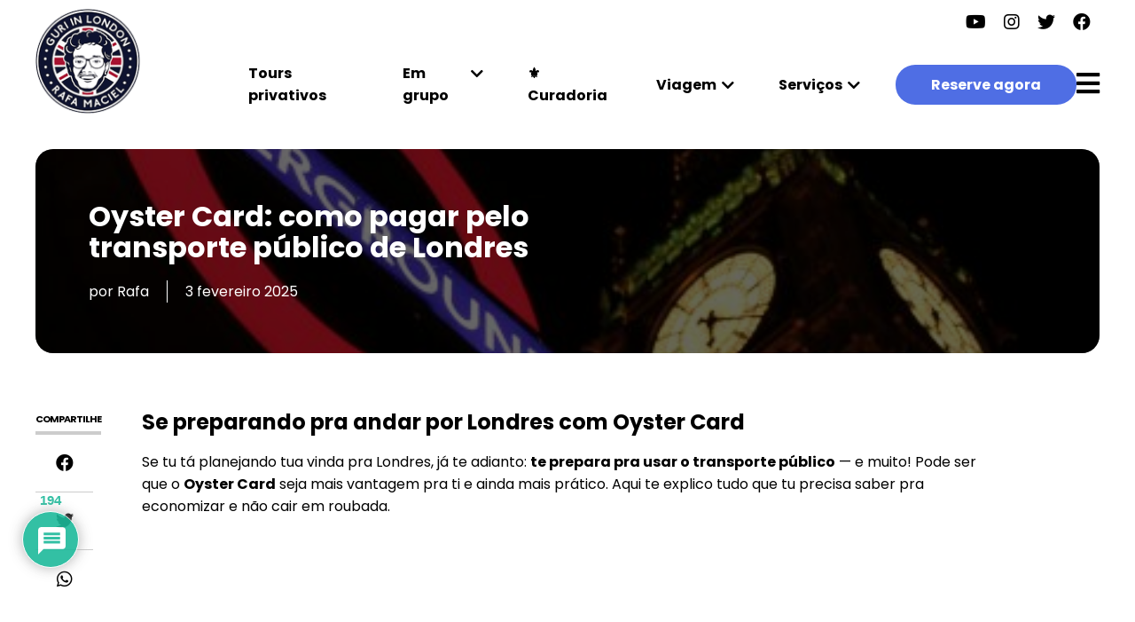

--- FILE ---
content_type: text/html; charset=UTF-8
request_url: https://guriinlondon.com/oyster/
body_size: 29998
content:
<!DOCTYPE html>
<html lang="pt-br">
<head>
<meta name='impact-site-verification' value='772b0fab-661c-4b17-b160-e24e863eacad'>
<meta charset="UTF-8">
<meta name="viewport" content="width=device-width, initial-scale=1.0, user-scalable=no">
<link rel="shortcut icon" href="https://guriinlondon.com/wp-content/themes/space-odyssey/assets/images/favicon.png" />
<!-- STYLES -->
<!-- <link rel="stylesheet" href="https://guriinlondon.com/wp-content/themes/space-odyssey/assets/css/style.css?994"> -->
<!-- <link rel="stylesheet" href="https://guriinlondon.com/wp-content/themes/space-odyssey/assets/css/slick.css"> -->
<link rel="stylesheet" type="text/css" href="//guriinlondon.com/wp-content/cache/wpfc-minified/1s7x137n/7ulho.css" media="all"/>
<link rel="stylesheet" href="https://use.fontawesome.com/releases/v5.8.1/css/all.css" integrity="sha384-50oBUHEmvpQ+1lW4y57PTFmhCaXp0ML5d60M1M7uH2+nqUivzIebhndOJK28anvf" crossorigin="anonymous">
<link rel="stylesheet" href="https://cdn.jsdelivr.net/gh/fancyapps/fancybox@3.5.7/dist/jquery.fancybox.min.css" />
<script type="text/javascript" src="https://platform-api.sharethis.com/js/sharethis.js#property=5f50eb3a2a973a0014dcb309&product=inline-share-buttons" async="async"></script>
<script>
var url = 'https://guriinlondon.com';
</script>
<meta name='robots' content='index, follow, max-image-preview:large, max-snippet:-1, max-video-preview:-1' />
<style>img:is([sizes="auto" i], [sizes^="auto," i]) { contain-intrinsic-size: 3000px 1500px }</style>
<!-- This site is optimized with the Yoast SEO plugin v26.7 - https://yoast.com/wordpress/plugins/seo/ -->
<title>Oyster Card: como pagar pelo transporte público de Londres</title>
<meta name="description" content="Descubra com um guia brasileiro Blue Badge como usar o Oyster Card e economizar no transporte público em Londres." />
<link rel="canonical" href="https://guriinlondon.com/oyster/" />
<meta property="og:locale" content="pt_BR" />
<meta property="og:type" content="article" />
<meta property="og:title" content="Oyster Card: como pagar pelo transporte público de Londres" />
<meta property="og:description" content="Descubra com um guia brasileiro Blue Badge como usar o Oyster Card e economizar no transporte público em Londres." />
<meta property="og:url" content="https://guriinlondon.com/oyster/" />
<meta property="og:site_name" content="Guri in London" />
<meta property="article:publisher" content="http://www.facebook.com/guriinlondon" />
<meta property="article:published_time" content="2025-02-03T20:24:36+00:00" />
<meta property="article:modified_time" content="2025-10-20T14:15:19+00:00" />
<meta property="og:image" content="https://guriinlondon.com/wp-content/uploads/2016/02/Big-Ben-e-tube-scaled-e1755781618110.jpg" />
<meta property="og:image:width" content="1200" />
<meta property="og:image:height" content="800" />
<meta property="og:image:type" content="image/jpeg" />
<meta name="author" content="Rafa" />
<meta name="twitter:card" content="summary_large_image" />
<meta name="twitter:label1" content="Escrito por" />
<meta name="twitter:data1" content="Rafa" />
<meta name="twitter:label2" content="Est. tempo de leitura" />
<meta name="twitter:data2" content="6 minutos" />
<script type="application/ld+json" class="yoast-schema-graph">{"@context":"https://schema.org","@graph":[{"@type":"Article","@id":"https://guriinlondon.com/oyster/#article","isPartOf":{"@id":"https://guriinlondon.com/oyster/"},"author":{"name":"Rafa","@id":"https://guriinlondon.com/#/schema/person/53e9dd26deb72ae2ff7de7de3f8cfe37"},"headline":"Oyster Card: como pagar pelo transporte público de Londres","datePublished":"2025-02-03T20:24:36+00:00","dateModified":"2025-10-20T14:15:19+00:00","mainEntityOfPage":{"@id":"https://guriinlondon.com/oyster/"},"wordCount":1020,"commentCount":194,"image":{"@id":"https://guriinlondon.com/oyster/#primaryimage"},"thumbnailUrl":"https://guriinlondon.com/wp-content/uploads/2016/02/Big-Ben-e-tube-scaled-e1755781618110.jpg","keywords":["Transporte"],"articleSection":["Turismo em Londres"],"inLanguage":"pt-BR","potentialAction":[{"@type":"CommentAction","name":"Comment","target":["https://guriinlondon.com/oyster/#respond"]}]},{"@type":"WebPage","@id":"https://guriinlondon.com/oyster/","url":"https://guriinlondon.com/oyster/","name":"Oyster Card: como pagar pelo transporte público de Londres","isPartOf":{"@id":"https://guriinlondon.com/#website"},"primaryImageOfPage":{"@id":"https://guriinlondon.com/oyster/#primaryimage"},"image":{"@id":"https://guriinlondon.com/oyster/#primaryimage"},"thumbnailUrl":"https://guriinlondon.com/wp-content/uploads/2016/02/Big-Ben-e-tube-scaled-e1755781618110.jpg","datePublished":"2025-02-03T20:24:36+00:00","dateModified":"2025-10-20T14:15:19+00:00","author":{"@id":"https://guriinlondon.com/#/schema/person/53e9dd26deb72ae2ff7de7de3f8cfe37"},"description":"Descubra com um guia brasileiro Blue Badge como usar o Oyster Card e economizar no transporte público em Londres.","breadcrumb":{"@id":"https://guriinlondon.com/oyster/#breadcrumb"},"inLanguage":"pt-BR","potentialAction":[{"@type":"ReadAction","target":["https://guriinlondon.com/oyster/"]}]},{"@type":"ImageObject","inLanguage":"pt-BR","@id":"https://guriinlondon.com/oyster/#primaryimage","url":"https://guriinlondon.com/wp-content/uploads/2016/02/Big-Ben-e-tube-scaled-e1755781618110.jpg","contentUrl":"https://guriinlondon.com/wp-content/uploads/2016/02/Big-Ben-e-tube-scaled-e1755781618110.jpg","width":1200,"height":800,"caption":"m reflexo da vida londrina—onde o tradicional sinal do metrô encontra o Grande Relógio da Torre do Palácio de Westminster."},{"@type":"BreadcrumbList","@id":"https://guriinlondon.com/oyster/#breadcrumb","itemListElement":[{"@type":"ListItem","position":1,"name":"Início","item":"https://guriinlondon.com/"},{"@type":"ListItem","position":2,"name":"Blog","item":"https://guriinlondon.com/blog/"},{"@type":"ListItem","position":3,"name":"Oyster Card: como pagar pelo transporte público de Londres"}]},{"@type":"WebSite","@id":"https://guriinlondon.com/#website","url":"https://guriinlondon.com/","name":"Guri in London","description":"Torne-se a pessoa que conta ótimas histórias de viagem","potentialAction":[{"@type":"SearchAction","target":{"@type":"EntryPoint","urlTemplate":"https://guriinlondon.com/?s={search_term_string}"},"query-input":{"@type":"PropertyValueSpecification","valueRequired":true,"valueName":"search_term_string"}}],"inLanguage":"pt-BR"},{"@type":"Person","@id":"https://guriinlondon.com/#/schema/person/53e9dd26deb72ae2ff7de7de3f8cfe37","name":"Rafa","image":{"@type":"ImageObject","inLanguage":"pt-BR","@id":"https://guriinlondon.com/#/schema/person/image/","url":"https://secure.gravatar.com/avatar/f1aa0b1a6bd123ea2b463ccaf2861a15172f32248ef4d479384d3f191b766892?s=96&d=mm&r=g","contentUrl":"https://secure.gravatar.com/avatar/f1aa0b1a6bd123ea2b463ccaf2861a15172f32248ef4d479384d3f191b766892?s=96&d=mm&r=g","caption":"Rafa"},"description":"Rafa, um Guri em Londres. Moro em Londres desde janeiro de 2014, sou guia de passeios temáticos a pé pra brasileiros e gosto de compartilhar como é a vida por aqui, além de contar mais sobre a história e cultura do Reino Unido. Sinta-se em casa!","sameAs":["http://www.guriinlondon.com/rafa"]}]}</script>
<!-- / Yoast SEO plugin. -->
<link rel='dns-prefetch' href='//www.googletagmanager.com' />
<link rel="alternate" type="application/rss+xml" title="Feed de comentários para Guri in London &raquo; Oyster Card: como pagar pelo transporte público de Londres" href="https://guriinlondon.com/oyster/feed/" />
<script type="text/javascript">
/* <![CDATA[ */
window._wpemojiSettings = {"baseUrl":"https:\/\/s.w.org\/images\/core\/emoji\/16.0.1\/72x72\/","ext":".png","svgUrl":"https:\/\/s.w.org\/images\/core\/emoji\/16.0.1\/svg\/","svgExt":".svg","source":{"concatemoji":"https:\/\/guriinlondon.com\/wp-includes\/js\/wp-emoji-release.min.js"}};
/*! This file is auto-generated */
!function(s,n){var o,i,e;function c(e){try{var t={supportTests:e,timestamp:(new Date).valueOf()};sessionStorage.setItem(o,JSON.stringify(t))}catch(e){}}function p(e,t,n){e.clearRect(0,0,e.canvas.width,e.canvas.height),e.fillText(t,0,0);var t=new Uint32Array(e.getImageData(0,0,e.canvas.width,e.canvas.height).data),a=(e.clearRect(0,0,e.canvas.width,e.canvas.height),e.fillText(n,0,0),new Uint32Array(e.getImageData(0,0,e.canvas.width,e.canvas.height).data));return t.every(function(e,t){return e===a[t]})}function u(e,t){e.clearRect(0,0,e.canvas.width,e.canvas.height),e.fillText(t,0,0);for(var n=e.getImageData(16,16,1,1),a=0;a<n.data.length;a++)if(0!==n.data[a])return!1;return!0}function f(e,t,n,a){switch(t){case"flag":return n(e,"\ud83c\udff3\ufe0f\u200d\u26a7\ufe0f","\ud83c\udff3\ufe0f\u200b\u26a7\ufe0f")?!1:!n(e,"\ud83c\udde8\ud83c\uddf6","\ud83c\udde8\u200b\ud83c\uddf6")&&!n(e,"\ud83c\udff4\udb40\udc67\udb40\udc62\udb40\udc65\udb40\udc6e\udb40\udc67\udb40\udc7f","\ud83c\udff4\u200b\udb40\udc67\u200b\udb40\udc62\u200b\udb40\udc65\u200b\udb40\udc6e\u200b\udb40\udc67\u200b\udb40\udc7f");case"emoji":return!a(e,"\ud83e\udedf")}return!1}function g(e,t,n,a){var r="undefined"!=typeof WorkerGlobalScope&&self instanceof WorkerGlobalScope?new OffscreenCanvas(300,150):s.createElement("canvas"),o=r.getContext("2d",{willReadFrequently:!0}),i=(o.textBaseline="top",o.font="600 32px Arial",{});return e.forEach(function(e){i[e]=t(o,e,n,a)}),i}function t(e){var t=s.createElement("script");t.src=e,t.defer=!0,s.head.appendChild(t)}"undefined"!=typeof Promise&&(o="wpEmojiSettingsSupports",i=["flag","emoji"],n.supports={everything:!0,everythingExceptFlag:!0},e=new Promise(function(e){s.addEventListener("DOMContentLoaded",e,{once:!0})}),new Promise(function(t){var n=function(){try{var e=JSON.parse(sessionStorage.getItem(o));if("object"==typeof e&&"number"==typeof e.timestamp&&(new Date).valueOf()<e.timestamp+604800&&"object"==typeof e.supportTests)return e.supportTests}catch(e){}return null}();if(!n){if("undefined"!=typeof Worker&&"undefined"!=typeof OffscreenCanvas&&"undefined"!=typeof URL&&URL.createObjectURL&&"undefined"!=typeof Blob)try{var e="postMessage("+g.toString()+"("+[JSON.stringify(i),f.toString(),p.toString(),u.toString()].join(",")+"));",a=new Blob([e],{type:"text/javascript"}),r=new Worker(URL.createObjectURL(a),{name:"wpTestEmojiSupports"});return void(r.onmessage=function(e){c(n=e.data),r.terminate(),t(n)})}catch(e){}c(n=g(i,f,p,u))}t(n)}).then(function(e){for(var t in e)n.supports[t]=e[t],n.supports.everything=n.supports.everything&&n.supports[t],"flag"!==t&&(n.supports.everythingExceptFlag=n.supports.everythingExceptFlag&&n.supports[t]);n.supports.everythingExceptFlag=n.supports.everythingExceptFlag&&!n.supports.flag,n.DOMReady=!1,n.readyCallback=function(){n.DOMReady=!0}}).then(function(){return e}).then(function(){var e;n.supports.everything||(n.readyCallback(),(e=n.source||{}).concatemoji?t(e.concatemoji):e.wpemoji&&e.twemoji&&(t(e.twemoji),t(e.wpemoji)))}))}((window,document),window._wpemojiSettings);
/* ]]> */
</script>
<style id='wp-emoji-styles-inline-css' type='text/css'>
img.wp-smiley, img.emoji {
display: inline !important;
border: none !important;
box-shadow: none !important;
height: 1em !important;
width: 1em !important;
margin: 0 0.07em !important;
vertical-align: -0.1em !important;
background: none !important;
padding: 0 !important;
}
</style>
<!-- <link rel='stylesheet' id='wp-block-library-css' href='https://guriinlondon.com/wp-includes/css/dist/block-library/style.min.css' type='text/css' media='all' /> -->
<link rel="stylesheet" type="text/css" href="//guriinlondon.com/wp-content/cache/wpfc-minified/7b264erw/7ulho.css" media="all"/>
<style id='classic-theme-styles-inline-css' type='text/css'>
/*! This file is auto-generated */
.wp-block-button__link{color:#fff;background-color:#32373c;border-radius:9999px;box-shadow:none;text-decoration:none;padding:calc(.667em + 2px) calc(1.333em + 2px);font-size:1.125em}.wp-block-file__button{background:#32373c;color:#fff;text-decoration:none}
</style>
<style id='global-styles-inline-css' type='text/css'>
:root{--wp--preset--aspect-ratio--square: 1;--wp--preset--aspect-ratio--4-3: 4/3;--wp--preset--aspect-ratio--3-4: 3/4;--wp--preset--aspect-ratio--3-2: 3/2;--wp--preset--aspect-ratio--2-3: 2/3;--wp--preset--aspect-ratio--16-9: 16/9;--wp--preset--aspect-ratio--9-16: 9/16;--wp--preset--color--black: #000000;--wp--preset--color--cyan-bluish-gray: #abb8c3;--wp--preset--color--white: #ffffff;--wp--preset--color--pale-pink: #f78da7;--wp--preset--color--vivid-red: #cf2e2e;--wp--preset--color--luminous-vivid-orange: #ff6900;--wp--preset--color--luminous-vivid-amber: #fcb900;--wp--preset--color--light-green-cyan: #7bdcb5;--wp--preset--color--vivid-green-cyan: #00d084;--wp--preset--color--pale-cyan-blue: #8ed1fc;--wp--preset--color--vivid-cyan-blue: #0693e3;--wp--preset--color--vivid-purple: #9b51e0;--wp--preset--gradient--vivid-cyan-blue-to-vivid-purple: linear-gradient(135deg,rgba(6,147,227,1) 0%,rgb(155,81,224) 100%);--wp--preset--gradient--light-green-cyan-to-vivid-green-cyan: linear-gradient(135deg,rgb(122,220,180) 0%,rgb(0,208,130) 100%);--wp--preset--gradient--luminous-vivid-amber-to-luminous-vivid-orange: linear-gradient(135deg,rgba(252,185,0,1) 0%,rgba(255,105,0,1) 100%);--wp--preset--gradient--luminous-vivid-orange-to-vivid-red: linear-gradient(135deg,rgba(255,105,0,1) 0%,rgb(207,46,46) 100%);--wp--preset--gradient--very-light-gray-to-cyan-bluish-gray: linear-gradient(135deg,rgb(238,238,238) 0%,rgb(169,184,195) 100%);--wp--preset--gradient--cool-to-warm-spectrum: linear-gradient(135deg,rgb(74,234,220) 0%,rgb(151,120,209) 20%,rgb(207,42,186) 40%,rgb(238,44,130) 60%,rgb(251,105,98) 80%,rgb(254,248,76) 100%);--wp--preset--gradient--blush-light-purple: linear-gradient(135deg,rgb(255,206,236) 0%,rgb(152,150,240) 100%);--wp--preset--gradient--blush-bordeaux: linear-gradient(135deg,rgb(254,205,165) 0%,rgb(254,45,45) 50%,rgb(107,0,62) 100%);--wp--preset--gradient--luminous-dusk: linear-gradient(135deg,rgb(255,203,112) 0%,rgb(199,81,192) 50%,rgb(65,88,208) 100%);--wp--preset--gradient--pale-ocean: linear-gradient(135deg,rgb(255,245,203) 0%,rgb(182,227,212) 50%,rgb(51,167,181) 100%);--wp--preset--gradient--electric-grass: linear-gradient(135deg,rgb(202,248,128) 0%,rgb(113,206,126) 100%);--wp--preset--gradient--midnight: linear-gradient(135deg,rgb(2,3,129) 0%,rgb(40,116,252) 100%);--wp--preset--font-size--small: 13px;--wp--preset--font-size--medium: 20px;--wp--preset--font-size--large: 36px;--wp--preset--font-size--x-large: 42px;--wp--preset--spacing--20: 0.44rem;--wp--preset--spacing--30: 0.67rem;--wp--preset--spacing--40: 1rem;--wp--preset--spacing--50: 1.5rem;--wp--preset--spacing--60: 2.25rem;--wp--preset--spacing--70: 3.38rem;--wp--preset--spacing--80: 5.06rem;--wp--preset--shadow--natural: 6px 6px 9px rgba(0, 0, 0, 0.2);--wp--preset--shadow--deep: 12px 12px 50px rgba(0, 0, 0, 0.4);--wp--preset--shadow--sharp: 6px 6px 0px rgba(0, 0, 0, 0.2);--wp--preset--shadow--outlined: 6px 6px 0px -3px rgba(255, 255, 255, 1), 6px 6px rgba(0, 0, 0, 1);--wp--preset--shadow--crisp: 6px 6px 0px rgba(0, 0, 0, 1);}:where(.is-layout-flex){gap: 0.5em;}:where(.is-layout-grid){gap: 0.5em;}body .is-layout-flex{display: flex;}.is-layout-flex{flex-wrap: wrap;align-items: center;}.is-layout-flex > :is(*, div){margin: 0;}body .is-layout-grid{display: grid;}.is-layout-grid > :is(*, div){margin: 0;}:where(.wp-block-columns.is-layout-flex){gap: 2em;}:where(.wp-block-columns.is-layout-grid){gap: 2em;}:where(.wp-block-post-template.is-layout-flex){gap: 1.25em;}:where(.wp-block-post-template.is-layout-grid){gap: 1.25em;}.has-black-color{color: var(--wp--preset--color--black) !important;}.has-cyan-bluish-gray-color{color: var(--wp--preset--color--cyan-bluish-gray) !important;}.has-white-color{color: var(--wp--preset--color--white) !important;}.has-pale-pink-color{color: var(--wp--preset--color--pale-pink) !important;}.has-vivid-red-color{color: var(--wp--preset--color--vivid-red) !important;}.has-luminous-vivid-orange-color{color: var(--wp--preset--color--luminous-vivid-orange) !important;}.has-luminous-vivid-amber-color{color: var(--wp--preset--color--luminous-vivid-amber) !important;}.has-light-green-cyan-color{color: var(--wp--preset--color--light-green-cyan) !important;}.has-vivid-green-cyan-color{color: var(--wp--preset--color--vivid-green-cyan) !important;}.has-pale-cyan-blue-color{color: var(--wp--preset--color--pale-cyan-blue) !important;}.has-vivid-cyan-blue-color{color: var(--wp--preset--color--vivid-cyan-blue) !important;}.has-vivid-purple-color{color: var(--wp--preset--color--vivid-purple) !important;}.has-black-background-color{background-color: var(--wp--preset--color--black) !important;}.has-cyan-bluish-gray-background-color{background-color: var(--wp--preset--color--cyan-bluish-gray) !important;}.has-white-background-color{background-color: var(--wp--preset--color--white) !important;}.has-pale-pink-background-color{background-color: var(--wp--preset--color--pale-pink) !important;}.has-vivid-red-background-color{background-color: var(--wp--preset--color--vivid-red) !important;}.has-luminous-vivid-orange-background-color{background-color: var(--wp--preset--color--luminous-vivid-orange) !important;}.has-luminous-vivid-amber-background-color{background-color: var(--wp--preset--color--luminous-vivid-amber) !important;}.has-light-green-cyan-background-color{background-color: var(--wp--preset--color--light-green-cyan) !important;}.has-vivid-green-cyan-background-color{background-color: var(--wp--preset--color--vivid-green-cyan) !important;}.has-pale-cyan-blue-background-color{background-color: var(--wp--preset--color--pale-cyan-blue) !important;}.has-vivid-cyan-blue-background-color{background-color: var(--wp--preset--color--vivid-cyan-blue) !important;}.has-vivid-purple-background-color{background-color: var(--wp--preset--color--vivid-purple) !important;}.has-black-border-color{border-color: var(--wp--preset--color--black) !important;}.has-cyan-bluish-gray-border-color{border-color: var(--wp--preset--color--cyan-bluish-gray) !important;}.has-white-border-color{border-color: var(--wp--preset--color--white) !important;}.has-pale-pink-border-color{border-color: var(--wp--preset--color--pale-pink) !important;}.has-vivid-red-border-color{border-color: var(--wp--preset--color--vivid-red) !important;}.has-luminous-vivid-orange-border-color{border-color: var(--wp--preset--color--luminous-vivid-orange) !important;}.has-luminous-vivid-amber-border-color{border-color: var(--wp--preset--color--luminous-vivid-amber) !important;}.has-light-green-cyan-border-color{border-color: var(--wp--preset--color--light-green-cyan) !important;}.has-vivid-green-cyan-border-color{border-color: var(--wp--preset--color--vivid-green-cyan) !important;}.has-pale-cyan-blue-border-color{border-color: var(--wp--preset--color--pale-cyan-blue) !important;}.has-vivid-cyan-blue-border-color{border-color: var(--wp--preset--color--vivid-cyan-blue) !important;}.has-vivid-purple-border-color{border-color: var(--wp--preset--color--vivid-purple) !important;}.has-vivid-cyan-blue-to-vivid-purple-gradient-background{background: var(--wp--preset--gradient--vivid-cyan-blue-to-vivid-purple) !important;}.has-light-green-cyan-to-vivid-green-cyan-gradient-background{background: var(--wp--preset--gradient--light-green-cyan-to-vivid-green-cyan) !important;}.has-luminous-vivid-amber-to-luminous-vivid-orange-gradient-background{background: var(--wp--preset--gradient--luminous-vivid-amber-to-luminous-vivid-orange) !important;}.has-luminous-vivid-orange-to-vivid-red-gradient-background{background: var(--wp--preset--gradient--luminous-vivid-orange-to-vivid-red) !important;}.has-very-light-gray-to-cyan-bluish-gray-gradient-background{background: var(--wp--preset--gradient--very-light-gray-to-cyan-bluish-gray) !important;}.has-cool-to-warm-spectrum-gradient-background{background: var(--wp--preset--gradient--cool-to-warm-spectrum) !important;}.has-blush-light-purple-gradient-background{background: var(--wp--preset--gradient--blush-light-purple) !important;}.has-blush-bordeaux-gradient-background{background: var(--wp--preset--gradient--blush-bordeaux) !important;}.has-luminous-dusk-gradient-background{background: var(--wp--preset--gradient--luminous-dusk) !important;}.has-pale-ocean-gradient-background{background: var(--wp--preset--gradient--pale-ocean) !important;}.has-electric-grass-gradient-background{background: var(--wp--preset--gradient--electric-grass) !important;}.has-midnight-gradient-background{background: var(--wp--preset--gradient--midnight) !important;}.has-small-font-size{font-size: var(--wp--preset--font-size--small) !important;}.has-medium-font-size{font-size: var(--wp--preset--font-size--medium) !important;}.has-large-font-size{font-size: var(--wp--preset--font-size--large) !important;}.has-x-large-font-size{font-size: var(--wp--preset--font-size--x-large) !important;}
:where(.wp-block-post-template.is-layout-flex){gap: 1.25em;}:where(.wp-block-post-template.is-layout-grid){gap: 1.25em;}
:where(.wp-block-columns.is-layout-flex){gap: 2em;}:where(.wp-block-columns.is-layout-grid){gap: 2em;}
:root :where(.wp-block-pullquote){font-size: 1.5em;line-height: 1.6;}
</style>
<!-- <link rel='stylesheet' id='wpdiscuz-frontend-css-css' href='https://guriinlondon.com/wp-content/plugins/wpdiscuz/themes/default/style.css' type='text/css' media='all' /> -->
<link rel="stylesheet" type="text/css" href="//guriinlondon.com/wp-content/cache/wpfc-minified/kz69qryw/7uli8.css" media="all"/>
<style id='wpdiscuz-frontend-css-inline-css' type='text/css'>
#wpdcom .wpd-blog-administrator .wpd-comment-label{color:#ffffff;background-color:#00B38F;border:none}#wpdcom .wpd-blog-administrator .wpd-comment-author, #wpdcom .wpd-blog-administrator .wpd-comment-author a{color:#00B38F}#wpdcom.wpd-layout-1 .wpd-comment .wpd-blog-administrator .wpd-avatar img{border-color:#00B38F}#wpdcom.wpd-layout-2 .wpd-comment.wpd-reply .wpd-comment-wrap.wpd-blog-administrator{border-left:3px solid #00B38F}#wpdcom.wpd-layout-2 .wpd-comment .wpd-blog-administrator .wpd-avatar img{border-bottom-color:#00B38F}#wpdcom.wpd-layout-3 .wpd-blog-administrator .wpd-comment-subheader{border-top:1px dashed #00B38F}#wpdcom.wpd-layout-3 .wpd-reply .wpd-blog-administrator .wpd-comment-right{border-left:1px solid #00B38F}#wpdcom .wpd-blog-editor .wpd-comment-label{color:#ffffff;background-color:#00B38F;border:none}#wpdcom .wpd-blog-editor .wpd-comment-author, #wpdcom .wpd-blog-editor .wpd-comment-author a{color:#00B38F}#wpdcom.wpd-layout-1 .wpd-comment .wpd-blog-editor .wpd-avatar img{border-color:#00B38F}#wpdcom.wpd-layout-2 .wpd-comment.wpd-reply .wpd-comment-wrap.wpd-blog-editor{border-left:3px solid #00B38F}#wpdcom.wpd-layout-2 .wpd-comment .wpd-blog-editor .wpd-avatar img{border-bottom-color:#00B38F}#wpdcom.wpd-layout-3 .wpd-blog-editor .wpd-comment-subheader{border-top:1px dashed #00B38F}#wpdcom.wpd-layout-3 .wpd-reply .wpd-blog-editor .wpd-comment-right{border-left:1px solid #00B38F}#wpdcom .wpd-blog-author .wpd-comment-label{color:#ffffff;background-color:#00B38F;border:none}#wpdcom .wpd-blog-author .wpd-comment-author, #wpdcom .wpd-blog-author .wpd-comment-author a{color:#00B38F}#wpdcom.wpd-layout-1 .wpd-comment .wpd-blog-author .wpd-avatar img{border-color:#00B38F}#wpdcom.wpd-layout-2 .wpd-comment .wpd-blog-author .wpd-avatar img{border-bottom-color:#00B38F}#wpdcom.wpd-layout-3 .wpd-blog-author .wpd-comment-subheader{border-top:1px dashed #00B38F}#wpdcom.wpd-layout-3 .wpd-reply .wpd-blog-author .wpd-comment-right{border-left:1px solid #00B38F}#wpdcom .wpd-blog-contributor .wpd-comment-label{color:#ffffff;background-color:#00B38F;border:none}#wpdcom .wpd-blog-contributor .wpd-comment-author, #wpdcom .wpd-blog-contributor .wpd-comment-author a{color:#00B38F}#wpdcom.wpd-layout-1 .wpd-comment .wpd-blog-contributor .wpd-avatar img{border-color:#00B38F}#wpdcom.wpd-layout-2 .wpd-comment .wpd-blog-contributor .wpd-avatar img{border-bottom-color:#00B38F}#wpdcom.wpd-layout-3 .wpd-blog-contributor .wpd-comment-subheader{border-top:1px dashed #00B38F}#wpdcom.wpd-layout-3 .wpd-reply .wpd-blog-contributor .wpd-comment-right{border-left:1px solid #00B38F}#wpdcom .wpd-blog-subscriber .wpd-comment-label{color:#ffffff;background-color:#00B38F;border:none}#wpdcom .wpd-blog-subscriber .wpd-comment-author, #wpdcom .wpd-blog-subscriber .wpd-comment-author a{color:#00B38F}#wpdcom.wpd-layout-2 .wpd-comment .wpd-blog-subscriber .wpd-avatar img{border-bottom-color:#00B38F}#wpdcom.wpd-layout-3 .wpd-blog-subscriber .wpd-comment-subheader{border-top:1px dashed #00B38F}#wpdcom .wpd-blog-customer .wpd-comment-label{color:#ffffff;background-color:#00B38F;border:none}#wpdcom .wpd-blog-customer .wpd-comment-author, #wpdcom .wpd-blog-customer .wpd-comment-author a{color:#00B38F}#wpdcom.wpd-layout-1 .wpd-comment .wpd-blog-customer .wpd-avatar img{border-color:#00B38F}#wpdcom.wpd-layout-2 .wpd-comment .wpd-blog-customer .wpd-avatar img{border-bottom-color:#00B38F}#wpdcom.wpd-layout-3 .wpd-blog-customer .wpd-comment-subheader{border-top:1px dashed #00B38F}#wpdcom.wpd-layout-3 .wpd-reply .wpd-blog-customer .wpd-comment-right{border-left:1px solid #00B38F}#wpdcom .wpd-blog-shop_manager .wpd-comment-label{color:#ffffff;background-color:#00B38F;border:none}#wpdcom .wpd-blog-shop_manager .wpd-comment-author, #wpdcom .wpd-blog-shop_manager .wpd-comment-author a{color:#00B38F}#wpdcom.wpd-layout-1 .wpd-comment .wpd-blog-shop_manager .wpd-avatar img{border-color:#00B38F}#wpdcom.wpd-layout-2 .wpd-comment .wpd-blog-shop_manager .wpd-avatar img{border-bottom-color:#00B38F}#wpdcom.wpd-layout-3 .wpd-blog-shop_manager .wpd-comment-subheader{border-top:1px dashed #00B38F}#wpdcom.wpd-layout-3 .wpd-reply .wpd-blog-shop_manager .wpd-comment-right{border-left:1px solid #00B38F}#wpdcom .wpd-blog-colibri_content_editor .wpd-comment-label{color:#ffffff;background-color:#00B38F;border:none}#wpdcom .wpd-blog-colibri_content_editor .wpd-comment-author, #wpdcom .wpd-blog-colibri_content_editor .wpd-comment-author a{color:#00B38F}#wpdcom.wpd-layout-1 .wpd-comment .wpd-blog-colibri_content_editor .wpd-avatar img{border-color:#00B38F}#wpdcom.wpd-layout-2 .wpd-comment .wpd-blog-colibri_content_editor .wpd-avatar img{border-bottom-color:#00B38F}#wpdcom.wpd-layout-3 .wpd-blog-colibri_content_editor .wpd-comment-subheader{border-top:1px dashed #00B38F}#wpdcom.wpd-layout-3 .wpd-reply .wpd-blog-colibri_content_editor .wpd-comment-right{border-left:1px solid #00B38F}#wpdcom .wpd-blog-wpseo_manager .wpd-comment-label{color:#ffffff;background-color:#00B38F;border:none}#wpdcom .wpd-blog-wpseo_manager .wpd-comment-author, #wpdcom .wpd-blog-wpseo_manager .wpd-comment-author a{color:#00B38F}#wpdcom.wpd-layout-1 .wpd-comment .wpd-blog-wpseo_manager .wpd-avatar img{border-color:#00B38F}#wpdcom.wpd-layout-2 .wpd-comment .wpd-blog-wpseo_manager .wpd-avatar img{border-bottom-color:#00B38F}#wpdcom.wpd-layout-3 .wpd-blog-wpseo_manager .wpd-comment-subheader{border-top:1px dashed #00B38F}#wpdcom.wpd-layout-3 .wpd-reply .wpd-blog-wpseo_manager .wpd-comment-right{border-left:1px solid #00B38F}#wpdcom .wpd-blog-wpseo_editor .wpd-comment-label{color:#ffffff;background-color:#00B38F;border:none}#wpdcom .wpd-blog-wpseo_editor .wpd-comment-author, #wpdcom .wpd-blog-wpseo_editor .wpd-comment-author a{color:#00B38F}#wpdcom.wpd-layout-1 .wpd-comment .wpd-blog-wpseo_editor .wpd-avatar img{border-color:#00B38F}#wpdcom.wpd-layout-2 .wpd-comment .wpd-blog-wpseo_editor .wpd-avatar img{border-bottom-color:#00B38F}#wpdcom.wpd-layout-3 .wpd-blog-wpseo_editor .wpd-comment-subheader{border-top:1px dashed #00B38F}#wpdcom.wpd-layout-3 .wpd-reply .wpd-blog-wpseo_editor .wpd-comment-right{border-left:1px solid #00B38F}#wpdcom .wpd-blog-post_author .wpd-comment-label{color:#ffffff;background-color:#00B38F;border:none}#wpdcom .wpd-blog-post_author .wpd-comment-author, #wpdcom .wpd-blog-post_author .wpd-comment-author a{color:#00B38F}#wpdcom .wpd-blog-post_author .wpd-avatar img{border-color:#00B38F}#wpdcom.wpd-layout-1 .wpd-comment .wpd-blog-post_author .wpd-avatar img{border-color:#00B38F}#wpdcom.wpd-layout-2 .wpd-comment.wpd-reply .wpd-comment-wrap.wpd-blog-post_author{border-left:3px solid #00B38F}#wpdcom.wpd-layout-2 .wpd-comment .wpd-blog-post_author .wpd-avatar img{border-bottom-color:#00B38F}#wpdcom.wpd-layout-3 .wpd-blog-post_author .wpd-comment-subheader{border-top:1px dashed #00B38F}#wpdcom.wpd-layout-3 .wpd-reply .wpd-blog-post_author .wpd-comment-right{border-left:1px solid #00B38F}#wpdcom .wpd-blog-guest .wpd-comment-label{color:#ffffff;background-color:#00B38F;border:none}#wpdcom .wpd-blog-guest .wpd-comment-author, #wpdcom .wpd-blog-guest .wpd-comment-author a{color:#00B38F}#wpdcom.wpd-layout-3 .wpd-blog-guest .wpd-comment-subheader{border-top:1px dashed #00B38F}#comments, #respond, .comments-area, #wpdcom{}#wpdcom .ql-editor > *{color:#777777}#wpdcom .ql-editor::before{}#wpdcom .ql-toolbar{border:1px solid #DDDDDD;border-top:none}#wpdcom .ql-container{border:1px solid #DDDDDD;border-bottom:none}#wpdcom .wpd-form-row .wpdiscuz-item input[type="text"], #wpdcom .wpd-form-row .wpdiscuz-item input[type="email"], #wpdcom .wpd-form-row .wpdiscuz-item input[type="url"], #wpdcom .wpd-form-row .wpdiscuz-item input[type="color"], #wpdcom .wpd-form-row .wpdiscuz-item input[type="date"], #wpdcom .wpd-form-row .wpdiscuz-item input[type="datetime"], #wpdcom .wpd-form-row .wpdiscuz-item input[type="datetime-local"], #wpdcom .wpd-form-row .wpdiscuz-item input[type="month"], #wpdcom .wpd-form-row .wpdiscuz-item input[type="number"], #wpdcom .wpd-form-row .wpdiscuz-item input[type="time"], #wpdcom textarea, #wpdcom select{border:1px solid #DDDDDD;color:#777777}#wpdcom .wpd-form-row .wpdiscuz-item textarea{border:1px solid #DDDDDD}#wpdcom input::placeholder, #wpdcom textarea::placeholder, #wpdcom input::-moz-placeholder, #wpdcom textarea::-webkit-input-placeholder{}#wpdcom .wpd-comment-text{color:#777777}#wpdcom .wpd-thread-head .wpd-thread-info{border-bottom:2px solid #00B38F}#wpdcom .wpd-thread-head .wpd-thread-info.wpd-reviews-tab svg{fill:#00B38F}#wpdcom .wpd-thread-head .wpdiscuz-user-settings{border-bottom:2px solid #00B38F}#wpdcom .wpd-thread-head .wpdiscuz-user-settings:hover{color:#00B38F}#wpdcom .wpd-comment .wpd-follow-link:hover{color:#00B38F}#wpdcom .wpd-comment-status .wpd-sticky{color:#00B38F}#wpdcom .wpd-thread-filter .wpdf-active{color:#00B38F;border-bottom-color:#00B38F}#wpdcom .wpd-comment-info-bar{border:1px dashed #33c3a6;background:#e6f8f4}#wpdcom .wpd-comment-info-bar .wpd-current-view i{color:#00B38F}#wpdcom .wpd-filter-view-all:hover{background:#00B38F}#wpdcom .wpdiscuz-item .wpdiscuz-rating > label{color:#DDDDDD}#wpdcom .wpdiscuz-item .wpdiscuz-rating:not(:checked) > label:hover, .wpdiscuz-rating:not(:checked) > label:hover ~ label{}#wpdcom .wpdiscuz-item .wpdiscuz-rating > input ~ label:hover, #wpdcom .wpdiscuz-item .wpdiscuz-rating > input:not(:checked) ~ label:hover ~ label, #wpdcom .wpdiscuz-item .wpdiscuz-rating > input:not(:checked) ~ label:hover ~ label{color:#FFED85}#wpdcom .wpdiscuz-item .wpdiscuz-rating > input:checked ~ label:hover, #wpdcom .wpdiscuz-item .wpdiscuz-rating > input:checked ~ label:hover, #wpdcom .wpdiscuz-item .wpdiscuz-rating > label:hover ~ input:checked ~ label, #wpdcom .wpdiscuz-item .wpdiscuz-rating > input:checked + label:hover ~ label, #wpdcom .wpdiscuz-item .wpdiscuz-rating > input:checked ~ label:hover ~ label, .wpd-custom-field .wcf-active-star, #wpdcom .wpdiscuz-item .wpdiscuz-rating > input:checked ~ label{color:#FFD700}#wpd-post-rating .wpd-rating-wrap .wpd-rating-stars svg .wpd-star{fill:#DDDDDD}#wpd-post-rating .wpd-rating-wrap .wpd-rating-stars svg .wpd-active{fill:#FFD700}#wpd-post-rating .wpd-rating-wrap .wpd-rate-starts svg .wpd-star{fill:#DDDDDD}#wpd-post-rating .wpd-rating-wrap .wpd-rate-starts:hover svg .wpd-star{fill:#FFED85}#wpd-post-rating.wpd-not-rated .wpd-rating-wrap .wpd-rate-starts svg:hover ~ svg .wpd-star{fill:#DDDDDD}.wpdiscuz-post-rating-wrap .wpd-rating .wpd-rating-wrap .wpd-rating-stars svg .wpd-star{fill:#DDDDDD}.wpdiscuz-post-rating-wrap .wpd-rating .wpd-rating-wrap .wpd-rating-stars svg .wpd-active{fill:#FFD700}#wpdcom .wpd-comment .wpd-follow-active{color:#ff7a00}#wpdcom .page-numbers{color:#555;border:#555 1px solid}#wpdcom span.current{background:#555}#wpdcom.wpd-layout-1 .wpd-new-loaded-comment > .wpd-comment-wrap > .wpd-comment-right{background:#FFFAD6}#wpdcom.wpd-layout-2 .wpd-new-loaded-comment.wpd-comment > .wpd-comment-wrap > .wpd-comment-right{background:#FFFAD6}#wpdcom.wpd-layout-2 .wpd-new-loaded-comment.wpd-comment.wpd-reply > .wpd-comment-wrap > .wpd-comment-right{background:transparent}#wpdcom.wpd-layout-2 .wpd-new-loaded-comment.wpd-comment.wpd-reply > .wpd-comment-wrap{background:#FFFAD6}#wpdcom.wpd-layout-3 .wpd-new-loaded-comment.wpd-comment > .wpd-comment-wrap > .wpd-comment-right{background:#FFFAD6}#wpdcom .wpd-follow:hover i, #wpdcom .wpd-unfollow:hover i, #wpdcom .wpd-comment .wpd-follow-active:hover i{color:#00B38F}#wpdcom .wpdiscuz-readmore{cursor:pointer;color:#00B38F}.wpd-custom-field .wcf-pasiv-star, #wpcomm .wpdiscuz-item .wpdiscuz-rating > label{color:#DDDDDD}.wpd-wrapper .wpd-list-item.wpd-active{border-top:3px solid #00B38F}#wpdcom.wpd-layout-2 .wpd-comment.wpd-reply.wpd-unapproved-comment .wpd-comment-wrap{border-left:3px solid #FFFAD6}#wpdcom.wpd-layout-3 .wpd-comment.wpd-reply.wpd-unapproved-comment .wpd-comment-right{border-left:1px solid #FFFAD6}#wpdcom .wpd-prim-button{background-color:#07B290;color:#FFFFFF}#wpdcom .wpd_label__check i.wpdicon-on{color:#07B290;border:1px solid #83d9c8}#wpd-bubble-wrapper #wpd-bubble-all-comments-count{color:#1DB99A}#wpd-bubble-wrapper > div{background-color:#1DB99A}#wpd-bubble-wrapper > #wpd-bubble #wpd-bubble-add-message{background-color:#1DB99A}#wpd-bubble-wrapper > #wpd-bubble #wpd-bubble-add-message::before{border-left-color:#1DB99A;border-right-color:#1DB99A}#wpd-bubble-wrapper.wpd-right-corner > #wpd-bubble #wpd-bubble-add-message::before{border-left-color:#1DB99A;border-right-color:#1DB99A}.wpd-inline-icon-wrapper path.wpd-inline-icon-first{fill:#1DB99A}.wpd-inline-icon-count{background-color:#1DB99A}.wpd-inline-icon-count::before{border-right-color:#1DB99A}.wpd-inline-form-wrapper::before{border-bottom-color:#1DB99A}.wpd-inline-form-question{background-color:#1DB99A}.wpd-inline-form{background-color:#1DB99A}.wpd-last-inline-comments-wrapper{border-color:#1DB99A}.wpd-last-inline-comments-wrapper::before{border-bottom-color:#1DB99A}.wpd-last-inline-comments-wrapper .wpd-view-all-inline-comments{background:#1DB99A}.wpd-last-inline-comments-wrapper .wpd-view-all-inline-comments:hover,.wpd-last-inline-comments-wrapper .wpd-view-all-inline-comments:active,.wpd-last-inline-comments-wrapper .wpd-view-all-inline-comments:focus{background-color:#1DB99A}#wpdcom .ql-snow .ql-tooltip[data-mode="link"]::before{content:"Digite o link:"}#wpdcom .ql-snow .ql-tooltip.ql-editing a.ql-action::after{content:"Guardar"}.comments-area{width:auto}
</style>
<!-- <link rel='stylesheet' id='wpdiscuz-fa-css' href='https://guriinlondon.com/wp-content/plugins/wpdiscuz/assets/third-party/font-awesome-5.13.0/css/fa.min.css' type='text/css' media='all' /> -->
<!-- <link rel='stylesheet' id='wpdiscuz-combo-css-css' href='https://guriinlondon.com/wp-content/plugins/wpdiscuz/assets/css/wpdiscuz-combo.min.css' type='text/css' media='all' /> -->
<link rel="stylesheet" type="text/css" href="//guriinlondon.com/wp-content/cache/wpfc-minified/36shgdx/7uli8.css" media="all"/>
<script src='//guriinlondon.com/wp-content/cache/wpfc-minified/1bteuiai/7ulho.js' type="text/javascript"></script>
<!-- <script type="text/javascript" src="https://guriinlondon.com/wp-includes/js/jquery/jquery.min.js" id="jquery-core-js"></script> -->
<!-- <script type="text/javascript" src="https://guriinlondon.com/wp-includes/js/jquery/jquery-migrate.min.js" id="jquery-migrate-js"></script> -->
<!-- Snippet da etiqueta do Google (gtag.js) adicionado pelo Site Kit -->
<!-- Snippet do Google Análises adicionado pelo Site Kit -->
<script type="text/javascript" src="https://www.googletagmanager.com/gtag/js?id=G-085XHZFBHT" id="google_gtagjs-js" async></script>
<script type="text/javascript" id="google_gtagjs-js-after">
/* <![CDATA[ */
window.dataLayer = window.dataLayer || [];function gtag(){dataLayer.push(arguments);}
gtag("set","linker",{"domains":["guriinlondon.com"]});
gtag("js", new Date());
gtag("set", "developer_id.dZTNiMT", true);
gtag("config", "G-085XHZFBHT");
/* ]]> */
</script>
<link rel="https://api.w.org/" href="https://guriinlondon.com/wp-json/" /><link rel="alternate" title="JSON" type="application/json" href="https://guriinlondon.com/wp-json/wp/v2/posts/3006" /><link rel="alternate" title="oEmbed (JSON)" type="application/json+oembed" href="https://guriinlondon.com/wp-json/oembed/1.0/embed?url=https%3A%2F%2Fguriinlondon.com%2Foyster%2F" />
<link rel="alternate" title="oEmbed (XML)" type="text/xml+oembed" href="https://guriinlondon.com/wp-json/oembed/1.0/embed?url=https%3A%2F%2Fguriinlondon.com%2Foyster%2F&#038;format=xml" />
<meta name="generator" content="Site Kit by Google 1.170.0" />
<!-- Meta-etiquetas do Google AdSense adicionado pelo Site Kit -->
<meta name="google-adsense-platform-account" content="ca-host-pub-2644536267352236">
<meta name="google-adsense-platform-domain" content="sitekit.withgoogle.com">
<!-- Fim das meta-etiquetas do Google AdSense adicionado pelo Site Kit -->
<link rel="icon" href="https://guriinlondon.com/wp-content/uploads/2020/07/cropped-logo_head-32x32.png" sizes="32x32" />
<link rel="icon" href="https://guriinlondon.com/wp-content/uploads/2020/07/cropped-logo_head-192x192.png" sizes="192x192" />
<link rel="apple-touch-icon" href="https://guriinlondon.com/wp-content/uploads/2020/07/cropped-logo_head-180x180.png" />
<meta name="msapplication-TileImage" content="https://guriinlondon.com/wp-content/uploads/2020/07/cropped-logo_head-270x270.png" />
<script type="text/javascript" src="https://www.googletagmanager.com/gtag/js?id=UA-43554211-1" id="google_gtagjs-js" async></script>
<script type="text/javascript" id="google_gtagjs-js-after">
window.dataLayer = window.dataLayer || [];function gtag(){dataLayer.push(arguments);}
gtag('set', 'linker', {"domains":["guriinlondon.com"]} );
gtag("js", new Date());
gtag("set", "developer_id.dZTNiMT", true);
gtag("config", "UA-43554211-1", {"anonymize_ip":true});
</script>	
<!-- Google AdSense -->
<script async src="https://pagead2.googlesyndication.com/pagead/js/adsbygoogle.js?client=ca-pub-9916290595269709"
    crossorigin="anonymous"></script>
</head>
<body class="wp-singular post-template-default single single-post postid-3006 single-format-standard wp-theme-space-odyssey">
<div id="page" class="hfeed">
<header class="header-inner">
<div class="main">
<div class="brand"><a href="https://guriinlondon.com"><img src="https://guriinlondon.com/wp-content/themes/space-odyssey/assets/images/brand.png" alt="Guri in London"></a></div>
<div class="right">
<div class="topo">
<!-- <div class="alert"><strong>10% DE DESCONTO</strong> A PARTIR DO SEGUNDO PASSEIO</div> -->
<div></div>
<div class="redes">
<a href="https://www.youtube.com/guriinlondon" target="_blank"><i class="fab fa-youtube"></i></a>
<a href="https://www.instagram.com/guriinlondon" target="_blank"><i class="fab fa-instagram"></i></a>
<a href="https://www.twitter.com/guriinlondon" target="_blank"><i class="fab fa-twitter"></i></a>
<a href="https://www.facebook.com/groups/2246934525563343/" target="_blank"><i class="fab fa-facebook-f"></i></a>
</div>
</div>
<div class="bottom">
<div class="menu-geral-container"><ul class="list-menu"><li id="menu-item-16471" class="menu-item menu-item-type-post_type menu-item-object-page menu-item-16471"><a href="https://guriinlondon.com/tours/">Tours privativos</a></li>
<li id="menu-item-5676" class="menu-item menu-item-type-custom menu-item-object-custom menu-item-has-children menu-item-5676"><a href="https://www.guriinlondon.com/tours">Em grupo</a>
<ul class="sub-menu">
<li id="menu-item-19147" class="menu-item menu-item-type-post_type menu-item-object-page menu-item-19147"><a href="https://guriinlondon.com/grupos/">Todos os passeios</a></li>
<li id="menu-item-1113" class="menu-item menu-item-type-post_type menu-item-object-page menu-item-1113"><a href="https://guriinlondon.com/pub/">&#x1f37b;  Pubs Históricos</a></li>
<li id="menu-item-24267" class="menu-item menu-item-type-post_type menu-item-object-page menu-item-24267"><a href="https://guriinlondon.com/museu/">&#x1f3db;&#xfe0f; Museu Britânico descomplicado</a></li>
<li id="menu-item-19699" class="menu-item menu-item-type-post_type menu-item-object-page menu-item-19699"><a href="https://guriinlondon.com/icones/">&#x1f1ec;&#x1f1e7; Ícones de Londres</a></li>
<li id="menu-item-1112" class="menu-item menu-item-type-post_type menu-item-object-page menu-item-1112"><a href="https://guriinlondon.com/rock/">&#x1f3b8; Beatles &#038; Rock</a></li>
<li id="menu-item-20810" class="menu-item menu-item-type-post_type menu-item-object-page menu-item-20810"><a href="https://guriinlondon.com/interior/">Cidades próximas a Londres</a></li>
</ul>
</li>
<li id="menu-item-24314" class="menu-item menu-item-type-custom menu-item-object-custom menu-item-24314"><a href="https://www.balfourcollection.co.uk">&#x269c;&#xfe0f; Curadoria</a></li>
<li id="menu-item-20250" class="menu-item menu-item-type-post_type menu-item-object-page menu-item-has-children menu-item-20250"><a href="https://guriinlondon.com/londres/">Viagem</a>
<ul class="sub-menu">
<li id="menu-item-5677" class="menu-item menu-item-type-custom menu-item-object-custom menu-item-5677"><a href="https://www.guriinlondon.com/londres">&#x1f1ec;&#x1f1e7; Comece aqui</a></li>
<li id="menu-item-15001" class="menu-item menu-item-type-post_type menu-item-object-page menu-item-15001"><a href="https://guriinlondon.com/guru/">&#x1f468;&#x1f3fb;&#x200d;&#x1f4bb; Minha curadoria</a></li>
<li id="menu-item-20391" class="menu-item menu-item-type-post_type menu-item-object-page menu-item-20391"><a href="https://guriinlondon.com/atracoes/">&#x1f4f8;  Atrações</a></li>
<li id="menu-item-4859" class="menu-item menu-item-type-post_type menu-item-object-page menu-item-4859"><a href="https://guriinlondon.com/hoteis/">&#x1f3e8; Hotéis</a></li>
<li id="menu-item-20152" class="menu-item menu-item-type-post_type menu-item-object-page menu-item-20152"><a href="https://guriinlondon.com/grupos/">&#x1f463; Passeios guiados</a></li>
<li id="menu-item-24036" class="menu-item menu-item-type-post_type menu-item-object-post menu-item-24036"><a href="https://guriinlondon.com/teatro-musicais-londres/">&#x1f3ad; Guia de Teatro</a></li>
<li id="menu-item-20195" class="menu-item menu-item-type-taxonomy menu-item-object-category current-post-ancestor current-menu-parent current-post-parent menu-item-20195"><a href="https://guriinlondon.com/category/turismo-em-londres/">&#x1f1ec;&#x1f1e7; Posts de turismo em Londres</a></li>
<li id="menu-item-5096" class="menu-item menu-item-type-post_type menu-item-object-page menu-item-5096"><a href="https://guriinlondon.com/servicos/">&#x1f696; Transfers e seguro</a></li>
<li id="menu-item-21381" class="menu-item menu-item-type-taxonomy menu-item-object-category current-post-ancestor current-menu-parent current-post-parent menu-item-has-children menu-item-21381"><a href="https://guriinlondon.com/category/turismo-em-londres/">Guri em Londres</a>
<ul class="sub-menu">
<li id="menu-item-21379" class="menu-item menu-item-type-taxonomy menu-item-object-category current-post-ancestor current-menu-parent current-post-parent menu-item-21379"><a href="https://guriinlondon.com/category/turismo-em-londres/">Turismo</a></li>
<li id="menu-item-21376" class="menu-item menu-item-type-taxonomy menu-item-object-category menu-item-21376"><a href="https://guriinlondon.com/category/guri-da-historia/">História</a></li>
<li id="menu-item-21377" class="menu-item menu-item-type-taxonomy menu-item-object-category menu-item-21377"><a href="https://guriinlondon.com/category/guri-da-realeza/">Realeza</a></li>
<li id="menu-item-21385" class="menu-item menu-item-type-taxonomy menu-item-object-category menu-item-21385"><a href="https://guriinlondon.com/category/guri-no-reino/">Guri no Reino</a></li>
<li id="menu-item-21378" class="menu-item menu-item-type-taxonomy menu-item-object-category menu-item-21378"><a href="https://guriinlondon.com/category/o-guri-foi/">O Guri foi</a></li>
<li id="menu-item-21380" class="menu-item menu-item-type-taxonomy menu-item-object-category menu-item-21380"><a href="https://guriinlondon.com/category/british/">Vida no UK</a></li>
</ul>
</li>
<li id="menu-item-24274" class="menu-item menu-item-type-taxonomy menu-item-object-category menu-item-24274"><a href="https://guriinlondon.com/category/guri-no-reino/">&#x1f1ec;&#x1f1e7; Minhas viagens no UK</a></li>
<li id="menu-item-24275" class="menu-item menu-item-type-taxonomy menu-item-object-category menu-item-24275"><a href="https://guriinlondon.com/category/guri-no-mundo/">&#x1f30d; Minhas viagens pelo mundo</a></li>
</ul>
</li>
<li id="menu-item-19690" class="menu-item menu-item-type-post_type menu-item-object-page menu-item-has-children menu-item-19690"><a href="https://guriinlondon.com/grupos/">Serviços</a>
<ul class="sub-menu">
<li id="menu-item-19894" class="menu-item menu-item-type-post_type menu-item-object-page menu-item-19894"><a href="https://guriinlondon.com/tours/">&#x1f6b6;&#x1f3fb; Passeio privativo</a></li>
<li id="menu-item-15093" class="menu-item menu-item-type-post_type menu-item-object-page menu-item-15093"><a href="https://guriinlondon.com/guru/">&#x1f468;&#x1f3fb;&#x200d;&#x1f4bb; Roteiros</a></li>
<li id="menu-item-21349" class="menu-item menu-item-type-post_type menu-item-object-page menu-item-has-children menu-item-21349"><a href="https://guriinlondon.com/grupos/">&#x1f6b6;&#x1f3fb; Passeio em grupo</a>
<ul class="sub-menu">
<li id="menu-item-19692" class="menu-item menu-item-type-post_type menu-item-object-page menu-item-19692"><a href="https://guriinlondon.com/pub/">&#x1f37b;  Pubs Históricos</a></li>
<li id="menu-item-24268" class="menu-item menu-item-type-post_type menu-item-object-page menu-item-24268"><a href="https://guriinlondon.com/museu/">&#x1f3db;&#xfe0f; Museu Britânico descomplicado</a></li>
<li id="menu-item-19700" class="menu-item menu-item-type-post_type menu-item-object-page menu-item-19700"><a href="https://guriinlondon.com/icones/">&#x1f1ec;&#x1f1e7; Ícones de Londres</a></li>
<li id="menu-item-19691" class="menu-item menu-item-type-post_type menu-item-object-page menu-item-19691"><a href="https://guriinlondon.com/rock/">&#x1f3b8; Beatles &#038; Rock</a></li>
</ul>
</li>
<li id="menu-item-20811" class="menu-item menu-item-type-post_type menu-item-object-page menu-item-20811"><a href="https://guriinlondon.com/interior/">&#x1f682; Passeio pra cidades próximas</a></li>
<li id="menu-item-16020" class="menu-item menu-item-type-post_type menu-item-object-page menu-item-16020"><a href="https://guriinlondon.com/play/">&#x1f3a7; Autoguiados</a></li>
</ul>
</li>
</ul></div>						<a href="https://guriinlondon.com/tours" class="btn">Reserve agora</a>
<div class="iconMenu">
<i class="fas fa-bars"></i>
<div class="sub-menu">
<div class="desktop"><div class="menu-secundario-container"><ul class="list-menu"><li id="menu-item-24269" class="menu-item menu-item-type-post_type menu-item-object-page menu-item-24269"><a href="https://guriinlondon.com/rafa/">Sobre o Guri</a></li>
<li id="menu-item-24270" class="menu-item menu-item-type-post_type menu-item-object-page menu-item-24270"><a href="https://guriinlondon.com/faq/">&#x2753; Dúvidas principais</a></li>
<li id="menu-item-24271" class="menu-item menu-item-type-post_type menu-item-object-page menu-item-24271"><a href="https://guriinlondon.com/contato/">&#x1f9c9; Contato</a></li>
<li id="menu-item-24272" class="menu-item menu-item-type-post_type menu-item-object-page menu-item-24272"><a href="https://guriinlondon.com/midia/">&#x1f5de; Portfólio do Guri</a></li>
<li id="menu-item-24273" class="menu-item menu-item-type-post_type menu-item-object-page menu-item-privacy-policy menu-item-24273"><a rel="privacy-policy" href="https://guriinlondon.com/termos/">&#x26a0;&#xfe0f; Termos de Serviço</a></li>
</ul></div></div>
<div class="mobile"><div class="menu-mobile-container"><ul class="list-menu"><li id="menu-item-21417" class="menu-item menu-item-type-post_type menu-item-object-page menu-item-21417"><a href="https://guriinlondon.com/tours/">&#x1f64b;&#x1f3fb;&#x200d;&#x2642;&#xfe0f; Tour privativo</a></li>
<li id="menu-item-24315" class="menu-item menu-item-type-custom menu-item-object-custom menu-item-24315"><a href="https://www.balfourcollection.co.uk">&#x269c;&#xfe0f; Minha curadoria</a></li>
<li id="menu-item-21420" class="menu-item menu-item-type-post_type menu-item-object-page menu-item-21420"><a href="https://guriinlondon.com/grupos/">&#x1f6b6;&#x1f3fb; Tour em grupo</a></li>
<li id="menu-item-21419" class="menu-item menu-item-type-post_type menu-item-object-page menu-item-21419"><a href="https://guriinlondon.com/interior/">&#x1f682; Cidades próximas</a></li>
<li id="menu-item-21418" class="menu-item menu-item-type-post_type menu-item-object-page menu-item-has-children menu-item-21418"><a href="https://guriinlondon.com/londres/">&#x1f1ec;&#x1f1e7; Dicas</a>
<ul class="sub-menu">
<li id="menu-item-24034" class="menu-item menu-item-type-post_type menu-item-object-post menu-item-24034"><a href="https://guriinlondon.com/teatro-musicais-londres/">&#x1f3ad; Guia de Teatro</a></li>
<li id="menu-item-24035" class="menu-item menu-item-type-post_type menu-item-object-page menu-item-24035"><a href="https://guriinlondon.com/hoteis/">&#x1f3e8; Dicas de hotéis</a></li>
</ul>
</li>
<li id="menu-item-21771" class="menu-item menu-item-type-post_type menu-item-object-page menu-item-21771"><a href="https://guriinlondon.com/menu/">&#x1f468;&#x1f3fb;&#x200d;&#x1f4bb; O que faço</a></li>
<li id="menu-item-21421" class="menu-item menu-item-type-post_type menu-item-object-page menu-item-21421"><a href="https://guriinlondon.com/contato/">&#x1f4f2; Contato</a></li>
</ul></div></div>
</div>
</div>
</div>
</div>
</div>
</header>
<main class="single-page">
<div class="main">
<div class="bannerPage">
<div class="ctn">
<div>
<h1>Oyster Card: como pagar pelo transporte público de Londres</h1>
<div class="infos">
<span>por Rafa</span>
<div class="date">3 fevereiro 2025</div>
</div>
</div>
</div>
<img src="https://guriinlondon.com/wp-content/uploads/2016/02/Big-Ben-e-tube-450x300.jpg" class="bg">
</div>
</div>
<section class="section" style="padding-top: 20px;">
<div class="main">
<div class="barShared">
<label>COMPARTILHE</label>
<div class="redes">
<a href="https://www.facebook.com/sharer/sharer.php?u=https%3A%2F%2Fguriinlondon.com%2Foyster%2F&t=Oyster Card: como pagar pelo transporte público de Londres" onclick="javascript:window.open(this.href, '', 'menubar=no,toolbar=no,resizable=yes,scrollbars=yes,height=300,width=600');return false;" class="link-facebook"><i class="fab fa-facebook-f"></i></a>
<a href="https://twitter.com/share?url=https%3A%2F%2Fguriinlondon.com%2Foyster%2F&via=guriinlondon&text=Oyster Card: como pagar pelo transporte público de Londres" onclick="javascript:window.open(this.href, '', 'menubar=no,toolbar=no,resizable=yes,scrollbars=yes,height=300,width=600');return false;" class="link-twitter"><i class="fab fa-twitter"></i></a>
<a data-network="whatsapp" data-url="https://guriinlondon.com/oyster/" class="st-custom-button" class="link-whatsapp"><i class="fab fa-whatsapp"></i></a>
</div>
</div>            <div class="text">
<h2 data-start="824" data-end="866">Se preparando pra andar por Londres com Oyster Card</h2>
<p data-start="868" data-end="1213">Se tu tá planejando tua vinda pra Londres, já te adianto: <strong data-start="926" data-end="970">te prepara pra usar o transporte público</strong> — e muito! Pode ser que o <strong data-start="997" data-end="1012">Oyster Card</strong> seja mais vantagem pra ti e ainda mais prático. Aqui te explico tudo que tu precisa saber pra economizar e não cair em roubada. </p>
<p style="text-align: center;" data-start="868" data-end="1213"><iframe title="YouTube video player" src="https://www.youtube.com/embed/6KzNViRihsg?si=FEqciA8f3xXUxEIE" width="560" height="315" frameborder="0" allowfullscreen="allowfullscreen"></iframe></p>
<p style="text-align: center;" data-start="868" data-end="1213"><iframe title="YouTube video player" src="https://www.youtube.com/embed/ISvb_tzNVUo?si=0ySoXV7AJVlJGnMT" width="560" height="315" frameborder="0" allowfullscreen="allowfullscreen"></iframe></p>
<hr data-start="1354" data-end="1357" />
<h2>Como comprar Oyster Card?</h2>
<h2 data-start="1359" data-end="1396">
</h2>
<p><span style="font-size: 16px;">Nas máquinas de qualquer estação de metrô - seja no centro ou no Heathrow. T</span><span style="font-size: 16px;">em também a opção de <strong>comprar o Oyster online e receber ele em casa</strong>. Compre <a href="https://www.visitbritainshop.com/brasil/london-visitor-oyster-card/?cid=b65a853882fc46a9a58e3ef57b531e6318366&amp;utm_medium=affiliate&amp;utm_content=referrer&amp;utm_source=guriinlondon&amp;utm_campaign=affiliate" target="_blank" rel="noopener">aqui</a>. Considere o tempo de envio (demorado) dos Correios.</span></p>
<h2 data-start="1359" data-end="1396">
</h2>
<p>Se você chegar em algum outros aeroporto que não seja o Heathrow, tem que ir até o centro por algum outro meio (consulte trens ou ônibus da National Express) e depois comprar o Oyster Card.</p>
<h2 data-start="1359" data-end="1396">
</h2>
<p>Antes que tu pergunte: <strong>sim, precisa um Oyster por pessoa</strong>. O cartão é inteligente e faz todos os cálculos automáticos, mas pra isso o cartão precisa ser usado da maneira correta. Se duas pessoas entrarem numa estação específica com o mesmo cartão, ele vai ler como <strong>a mesma pessoa</strong> entrando duas vezes na mesma estação...</p>
<hr />
<h2 data-start="1359" data-end="1396">
</h2>
<h2 class="wp-block-heading">Onde o Oyster Card é aceito?</h2>
<h2 data-start="1359" data-end="1396">
</h2>
<p>No metrô, ônibus e trens de superfície do Overground e do National Rail <strong>dentro de Londres</strong>. Como saber se a tua estação é dentro de Londres? Veja no Google Maps <strong>qual estação mais perto do hotel</strong>. </p>
<hr />
<h2 data-start="1359" data-end="1396">
</h2>
<h2 class="wp-block-heading">Quanto vou pagar por Oyster Card?</h2>
<h2 data-start="1359" data-end="1396">
</h2>
<p>Depende. Tem duas modalidades de tarifas e tu já precisa saber qual vai usar ao comprar o cartão. Em ambas pode-se usar o ônibus e metrô (ou trens de superfície, mas a não ser que vá até o estúdio do Harry Potter, acho difícil usar o trem).</p>
<h2 data-start="1359" data-end="1396">
</h2>
<p>Independente da modalidade que for carregar ao comprar, ele vai te cobrar £ 7. Este valor não é mais devolvido e é perdido - é o custo do cartão.</p>
<hr />
<h2>Descubra qual zona está o seu hotel</h2>
<h2 data-start="1359" data-end="1396">
</h2>
<p>Considerando que você visite as principais atrações turísticas de Londres, você vai estar sempre na zona 1 e provável que na zona 2. Aí só precisa saber também qual a zona do seu hotel.</p>
<h2 data-start="1359" data-end="1396">
</h2>
<p>Abra o <a href="https://maps.google.com" target="_blank" rel="noopener noreferrer">Google Maps</a> e busque pelo hotel. Observe qual a estação de metrô que está mais próxima. Tenho dicas de onde se hospedar em Londres <a href="https://guriinlondon.com/hotel-em-londres/" target="_blank" rel="noopener noreferrer">aqui,</a> também com as estações e zonas no mapa detalhado.</p>
<h2 data-start="1359" data-end="1396">
</h2>
<p>Agora sim, zona identificada, hora de escolher a modalidade do cartão:</p>
<h2 data-start="1359" data-end="1396">
</h2>
<h4 class="wp-block-heading"><em>7 day Travelcard</em></h4>
<h2 data-start="1359" data-end="1396">
</h2>
<p>Este é um passe de sete dias, mas é vantagem se você pretende usar por cinco, seis ou sete dias cheios. Ele começa a contar no dia selecionado (vamos dizer que tu tenha escolhido terça) e vai funcionar de boas, ilimitado, sem te barrar até segunda-feira - inclusive. Até às 4h de segunda pra terça, pra ser bem preciso.</p>
<h2 data-start="1359" data-end="1396">
</h2>
<p><strong>O preço pra uma semana pra 2025 é:<br /></strong>Zonas 1 e 2: £ 44.70<br />Zonas 1 a 3: £ 52.50<br />Zonas 1 a 4: £ 64.20<br />Zonas 1 a 5: £ 76.40<br />Zonas 1 a 6: £ 81.60</p>
<h4><em>Pay As You Go</em></h4>
<p>
</p>
<p>Isso seria como um celular pré-pago, onde compra créditos e vai cobrando conforme vai andando. O bom é que ele tem um limite diário de cobrança, um teto. Este limite combina o uso de metrô e ônibus também. Ele é vantagem pra quem vai usar o metrô uma ou duas vezes por dia; e principalmente pra quem fica na cidade até cinco dias. Mas se você ficar 10 dias por exemplo, pode combinar o travelcard (7 dias) mais ou Pay As You Go (pra 3 dias). Já explico melhor em detalhes.</p>
<p>
</p>
<blockquote class="wp-block-quote is-layout-flow wp-block-quote-is-layout-flow">
<p><em><strong><span style="text-decoration: underline;">Lembre-se</span></strong>: se tiver um cartão por aproximação (ou ainda melhor, o <a href="https://wi.se/guriinlondon" target="_blank" rel="noreferrer noopener">cartão da Wise</a> com IOF mais baixo) use ele como se fosse o Oyster nesta modalidade. Prático e fácil!</em></p>
</blockquote>
<p>
</p>
<p>Os preços são por viagem realizada, mas quando chega num valor, ele para de cobrar e você começa a andar de graça (dentro do mesmo dia). No dia seguinte ele retoma a cobrança e considera de novo o limite pra parar de cobrar.</p>
<p>
</p>
<hr />
<p>
</p>
<h2 class="wp-block-heading">E se eu for ficar 10 dias em Londres com Oyster Card</h2>
<p>
</p>
<p data-start="5357" data-end="5388">Sem estresse. Faz o seguinte:</p>
<ul data-start="5389" data-end="5472">
<li data-start="5389" data-end="5421">
<p data-start="5391" data-end="5421"><strong data-start="5391" data-end="5412">7-day Travelcard:</strong> £44.70</p>
</li>
<li data-start="5422" data-end="5472">
<p data-start="5424" data-end="5472"><strong data-start="5424" data-end="5441">Top-up extra:</strong> £30 (3 dias x £8.90 por dia)</p>
</li>
</ul>
<p data-start="5474" data-end="5566">Assim tu cobre 10 dias completos.<br data-start="5507" data-end="5510" />Se usar menos (tipo 2 vezes por dia), gasta até menos.</p>
<p data-start="5474" data-end="5566"><!-- CSS -->
<style>
.newsletter-container {
max-width: 320px;
margin: 20px auto;
padding: 15px;
background: #f8f9fa;
border: 1px solid #e9ecef;
border-radius: 8px;
font-family: -apple-system, BlinkMacSystemFont, 'Segoe UI', Roboto, sans-serif;
box-shadow: 0 2px 4px rgba(0,0,0,0.05);
}
.newsletter-title {
font-size: 15px;
font-weight: 600;
color: #333;
margin-bottom: 6px;
text-align: center;
}
.newsletter-description {
font-size: 13px;
color: #666;
margin-bottom: 12px;
text-align: center;
line-height: 1.4;
}
.newsletter-form {
display: flex;
flex-direction: column;
gap: 10px;
}
.email-input {
padding: 8px 10px;
border: 1px solid #ddd;
border-radius: 4px;
font-size: 13px;
outline: none;
transition: border-color 0.2s;
}
.email-input:focus {
border-color: #007bff;
box-shadow: 0 0 0 2px rgba(0,123,255,0.1);
}
.subscribe-btn {
padding: 8px 10px;
background: #007bff;
color: white;
border: none;
border-radius: 4px;
font-size: 13px;
font-weight: 500;
cursor: pointer;
transition: background-color 0.2s;
}
.subscribe-btn:hover {
background: #0056b3;
}
.subscribe-btn:active {
transform: translateY(1px);
}
</style>
<!-- HTML -->
<div class="newsletter-container">
<div class="newsletter-title">Quer mais dicas exclusivas de Londres?</div>
<div class="newsletter-description">
Receba roteiros, curiosidades e promoções no seu e-mail.
</div>
<form class="newsletter-form" action="https://guriinlondon.substack.com/api/v1/free" method="post">
<input type="email" class="email-input" name="email" placeholder="Seu e-mail" required>
<button type="submit" class="subscribe-btn">Inscrever</button>
</form>
</div></p>
<h2>Heathrow e outras zonas com Oyster Card</h2>
<p>
</p>
<p data-start="5685" data-end="5772">Se for usar transporte pro Heathrow, ele fica na <strong data-start="5734" data-end="5744">zona 6</strong>, fora do centro.<br data-start="5761" data-end="5764" />Então:</p>
<ul data-start="5773" data-end="5909">
<li data-start="5773" data-end="5841">
<p data-start="5775" data-end="5841">Com Travelcard, faz um <strong data-start="5798" data-end="5815">top-up de £10</strong> pra cobrir a diferença.</p>
</li>
<li data-start="5842" data-end="5909">
<p data-start="5844" data-end="5909">No Pay As You Go, o teto desse dia será <strong data-start="5884" data-end="5894">£16.30</strong> (zonas 1-6).</p>
</li>
</ul>
<h2 data-start="5979" data-end="6001">&#x1f4ca; Resumo prático</h2>
<div class="_tableContainer_1rjym_1">
<div class="group _tableWrapper_1rjym_13 flex w-fit flex-col-reverse" tabindex="-1">
<table class="w-fit min-w-(--thread-content-width)" data-start="6003" data-end="6234">
<thead data-start="6003" data-end="6050">
<tr data-start="6003" data-end="6050">
<th data-start="6003" data-end="6013" data-col-size="sm">Duração</th>
<th data-start="6013" data-end="6028" data-col-size="sm">Melhor opção</th>
<th data-start="6028" data-end="6050" data-col-size="sm">Custo diário médio</th>
</tr>
</thead>
<tbody data-start="6101" data-end="6234">
<tr data-start="6101" data-end="6168">
<td data-start="6101" data-end="6112" data-col-size="sm">1–6 dias</td>
<td data-col-size="sm" data-start="6112" data-end="6150">Contactless ou Oyster Pay As You Go</td>
<td data-col-size="sm" data-start="6150" data-end="6168">até £ 8.90/dia</td>
</tr>
<tr data-start="6169" data-end="6234">
<td data-start="6169" data-end="6179" data-col-size="sm">7+ dias</td>
<td data-col-size="sm" data-start="6179" data-end="6214">7-Day Travelcard + recarga extra</td>
<td data-col-size="sm" data-start="6214" data-end="6234">£ 44.70 + top-up</td>
</tr>
</tbody>
</table>
</div>
</div>
<hr data-start="6321" data-end="6324" />
<h2 data-start="6326" data-end="6342">&#x1f476; Crianças</h2>
<ul data-start="6344" data-end="6608">
<li data-start="6344" data-end="6372">
<p data-start="6346" data-end="6372"><strong data-start="6346" data-end="6360">0–10 anos:</strong> grátis &#x1f37c;</p>
</li>
<li data-start="6373" data-end="6608">
<p data-start="6375" data-end="6608"><strong data-start="6375" data-end="6390">11–15 anos:</strong> compra um Oyster normal e chama um funcionário da estação pra configurar o desconto — ele vai ajustar pra cobrar <strong data-start="6504" data-end="6524">metade da tarifa</strong>.<br data-start="6525" data-end="6528" />Ou usa um <strong data-start="6538" data-end="6564">cartão por aproximação</strong>, se preferir evitar pagar £7 pelo cartão.</p>
</li>
</ul>
<hr data-start="6677" data-end="6680" />
<h2 data-start="6682" data-end="6720">&#x1f6aa; Como usar o Oyster Card (sem errar)</h2>
<ul data-start="6722" data-end="7008">
<li data-start="6722" data-end="6797">
<p data-start="6724" data-end="6797">Sempre <strong data-start="6731" data-end="6771">aproxima o Oyster da bolinha amarela</strong> (fica do lado direito).</p>
</li>
<li data-start="6798" data-end="6856">
<p data-start="6800" data-end="6856">Faz o <strong data-start="6806" data-end="6826">tap in e tap out</strong> (entrada e saída) no metrô.</p>
</li>
<li data-start="6857" data-end="6904">
<p data-start="6859" data-end="6904">No ônibus, só precisa tocar <strong data-start="6887" data-end="6901">na entrada</strong>.</p>
</li>
<li data-start="6905" data-end="7008">
<p data-start="6907" data-end="7008">Se esquecer de tocar ao sair, o sistema entende que tu foi até o fim da linha e cobra mais caro. &#x1f605;</p>
</li>
</ul>
<hr data-start="7010" data-end="7013" />
<h2 data-start="7015" data-end="7044">&#x1f4b8; E se sobrar dinheiro?</h2>
<p data-start="7046" data-end="7342">Evita deixar mais de <strong data-start="7067" data-end="7083">£10 de saldo</strong> no Oyster.<br data-start="7094" data-end="7097" />Se sobrar, vai até uma máquina do metrô que tenha escrito <strong data-start="7155" data-end="7167">“Refund”</strong> e <strong data-start="7170" data-end="7187">“Notes Given”</strong>, aproxima o cartão e escolhe <strong data-start="7217" data-end="7241">Pay As You Go Refund</strong>.<br data-start="7242" data-end="7245" />O saldo aparece na tela e tu recebe o troco na hora.<br data-start="7297" data-end="7300" />E o Oyster fica contigo de lembrança! &#x1f381;</p>
<hr />
<p data-start="7046" data-end="7342"><em><span class="notion-enable-hover" data-token-index="0">Esta página contém links de parceiros. Este site recebe comissão por compras através destes links, mas não se responsabiliza pelas reservas.</span></em><!-- notionvc: dab9c29d-802d-4d5b-bb5f-400d6847c254 --></p>
</div>
<div class="comments">
<div class="wpdiscuz_top_clearing"></div>
<div id='comments' class='comments-area'><div id='respond' style='width: 0;height: 0;clear: both;margin: 0;padding: 0;'></div><div id='wpd-post-rating' class='wpd-not-rated'>
<div class='wpd-rating-wrap'>
<div class='wpd-rating-left'></div>
<div class='wpd-rating-data'>
<div class='wpd-rating-value'>
<span class='wpdrv'>5</span>
<span class='wpdrc'>1</span>
<span class='wpdrt'>vote</span></div>
<div class='wpd-rating-title'>Nota do post</div>
<div class='wpd-rating-stars'><svg xmlns='https://www.w3.org/2000/svg' viewBox='0 0 24 24'><path d='M0 0h24v24H0z' fill='none'/><path class='wpd-star wpd-active' d='M12 17.27L18.18 21l-1.64-7.03L22 9.24l-7.19-.61L12 2 9.19 8.63 2 9.24l5.46 4.73L5.82 21z'/><path d='M0 0h24v24H0z' fill='none'/></svg><svg xmlns='https://www.w3.org/2000/svg' viewBox='0 0 24 24'><path d='M0 0h24v24H0z' fill='none'/><path class='wpd-star wpd-active' d='M12 17.27L18.18 21l-1.64-7.03L22 9.24l-7.19-.61L12 2 9.19 8.63 2 9.24l5.46 4.73L5.82 21z'/><path d='M0 0h24v24H0z' fill='none'/></svg><svg xmlns='https://www.w3.org/2000/svg' viewBox='0 0 24 24'><path d='M0 0h24v24H0z' fill='none'/><path class='wpd-star wpd-active' d='M12 17.27L18.18 21l-1.64-7.03L22 9.24l-7.19-.61L12 2 9.19 8.63 2 9.24l5.46 4.73L5.82 21z'/><path d='M0 0h24v24H0z' fill='none'/></svg><svg xmlns='https://www.w3.org/2000/svg' viewBox='0 0 24 24'><path d='M0 0h24v24H0z' fill='none'/><path class='wpd-star wpd-active' d='M12 17.27L18.18 21l-1.64-7.03L22 9.24l-7.19-.61L12 2 9.19 8.63 2 9.24l5.46 4.73L5.82 21z'/><path d='M0 0h24v24H0z' fill='none'/></svg><svg xmlns='https://www.w3.org/2000/svg' viewBox='0 0 24 24'><path d='M0 0h24v24H0z' fill='none'/><path class='wpd-star wpd-active' d='M12 17.27L18.18 21l-1.64-7.03L22 9.24l-7.19-.61L12 2 9.19 8.63 2 9.24l5.46 4.73L5.82 21z'/><path d='M0 0h24v24H0z' fill='none'/></svg></div><div class='wpd-rate-starts'><svg xmlns='https://www.w3.org/2000/svg' viewBox='0 0 24 24'><path d='M0 0h24v24H0z' fill='none'/><path class='wpd-star' d='M12 17.27L18.18 21l-1.64-7.03L22 9.24l-7.19-.61L12 2 9.19 8.63 2 9.24l5.46 4.73L5.82 21z'/><path d='M0 0h24v24H0z' fill='none'/></svg><svg xmlns='https://www.w3.org/2000/svg' viewBox='0 0 24 24'><path d='M0 0h24v24H0z' fill='none'/><path class='wpd-star' d='M12 17.27L18.18 21l-1.64-7.03L22 9.24l-7.19-.61L12 2 9.19 8.63 2 9.24l5.46 4.73L5.82 21z'/><path d='M0 0h24v24H0z' fill='none'/></svg><svg xmlns='https://www.w3.org/2000/svg' viewBox='0 0 24 24'><path d='M0 0h24v24H0z' fill='none'/><path class='wpd-star' d='M12 17.27L18.18 21l-1.64-7.03L22 9.24l-7.19-.61L12 2 9.19 8.63 2 9.24l5.46 4.73L5.82 21z'/><path d='M0 0h24v24H0z' fill='none'/></svg><svg xmlns='https://www.w3.org/2000/svg' viewBox='0 0 24 24'><path d='M0 0h24v24H0z' fill='none'/><path class='wpd-star' d='M12 17.27L18.18 21l-1.64-7.03L22 9.24l-7.19-.61L12 2 9.19 8.63 2 9.24l5.46 4.73L5.82 21z'/><path d='M0 0h24v24H0z' fill='none'/></svg><svg xmlns='https://www.w3.org/2000/svg' viewBox='0 0 24 24'><path d='M0 0h24v24H0z' fill='none'/><path class='wpd-star' d='M12 17.27L18.18 21l-1.64-7.03L22 9.24l-7.19-.61L12 2 9.19 8.63 2 9.24l5.46 4.73L5.82 21z'/><path d='M0 0h24v24H0z' fill='none'/></svg></div></div>
<div class='wpd-rating-right'></div></div></div>    <div id="wpdcom" class="wpdiscuz_unauth wpd-default wpd-layout-1 wpd-comments-open">
<div class="wc_social_plugin_wrapper">
</div>
<div class="wpd-form-wrap">
<div class="wpd-form-head">
<div class="wpd-sbs-toggle">
<i class="far fa-envelope"></i> <span
class="wpd-sbs-title">Subscribe</span>
<i class="fas fa-caret-down"></i>
</div>
<div class="wpd-auth">
<div class="wpd-login">
<a rel="nofollow" href="https://guriinlondon.com/secretlondon/?redirect_to=https%3A%2F%2Fguriinlondon.com%2Foyster%2F"><i class='fas fa-sign-in-alt'></i> Login</a>                        </div>
</div>
</div>
<div class="wpdiscuz-subscribe-bar wpdiscuz-hidden">
<form action="https://guriinlondon.com/wp-admin/admin-ajax.php?action=wpdAddSubscription"
method="post" id="wpdiscuz-subscribe-form">
<div class="wpdiscuz-subscribe-form-intro">Notify of </div>
<div class="wpdiscuz-subscribe-form-option"
style="width:40%;">
<select class="wpdiscuz_select" name="wpdiscuzSubscriptionType">
<option value="post">new follow-up comments</option>
<option
value="all_comment" >new replies to my comments</option>
</select>
</div>
<div class="wpdiscuz-item wpdiscuz-subscribe-form-email">
<input class="email" type="email" name="wpdiscuzSubscriptionEmail"
required="required" value=""
placeholder="Email"/>
</div>
<div class="wpdiscuz-subscribe-form-button">
<input id="wpdiscuz_subscription_button" class="wpd-prim-button wpd_not_clicked"
type="submit"
value="›"
name="wpdiscuz_subscription_button"/>
</div>
<div class="wpdiscuz-subscribe-agreement">
<input id="show_subscription_agreement" type="checkbox" required="required"
name="show_subscription_agreement" value="1">
<label for="show_subscription_agreement">Eu permito usar meu endereço de e-mail e enviar notificação sobre novos comentários e respostas (você pode cancelar a inscrição a qualquer momento).</label>
</div>
<input type="hidden" id="wpdiscuz_subscribe_form_nonce" name="wpdiscuz_subscribe_form_nonce" value="995ab768e1" /><input type="hidden" name="_wp_http_referer" value="/oyster/" />                            </form>
</div>
<div
class="wpd-form wpd-form-wrapper wpd-main-form-wrapper" id='wpd-main-form-wrapper-0_0'>
<form  method="post" enctype="multipart/form-data" data-uploading="false" class="wpd_comm_form wpd_main_comm_form"                >
<div class="wpd-field-comment">
<div class="wpdiscuz-item wc-field-textarea">
<div class="wpdiscuz-textarea-wrap ">
<div class="wpd-avatar">
<img alt='guest' src='https://secure.gravatar.com/avatar/8db38eaf51587ea36448c6ce8a0054985948e168a68cd0555078799e1c47f13e?s=56&#038;d=mm&#038;r=g' srcset='https://secure.gravatar.com/avatar/8db38eaf51587ea36448c6ce8a0054985948e168a68cd0555078799e1c47f13e?s=112&#038;d=mm&#038;r=g 2x' class='avatar avatar-56 photo' height='56' width='56' decoding='async'/>                                    </div>
<div id="wpd-editor-wraper-0_0" style="display: none;">
<div id="wpd-editor-char-counter-0_0"
class="wpd-editor-char-counter"></div>
<label style="display: none;" for="wc-textarea-0_0">Label</label>
<textarea id="wc-textarea-0_0" name="wc_comment"
class="wc_comment wpd-field"></textarea>
<div id="wpd-editor-0_0"></div>
<div id="wpd-editor-toolbar-0_0">
<button title="Negrito"
class="ql-bold"  ></button>
<button title="Itálico"
class="ql-italic"  ></button>
<button title="Sublinhado"
class="ql-underline"  ></button>
<button title="Fixar"
class="ql-strike"  ></button>
<button title="Lista ordenada"
class="ql-list" value='ordered' ></button>
<button title="Lista não ordenada"
class="ql-list" value='bullet' ></button>
<button title="Bloco de citação"
class="ql-blockquote"  ></button>
<button title="Bloco de código"
class="ql-code-block"  ></button>
<button title="Link"
class="ql-link"  ></button>
<button title="Código fonte"
class="ql-sourcecode"  data-wpde_button_name='sourcecode'>{}</button>
<button title="Spoiler"
class="ql-spoiler"  data-wpde_button_name='spoiler'>[+]</button>
<div class="wpd-editor-buttons-right">
<span class='wmu-upload-wrap' wpd-tooltip='Attach an image to this comment' wpd-tooltip-position='left'><label class='wmu-add'><i class='far fa-image'></i><input style='display:none;' class='wmu-add-files' type='file' name='wmu_files'  accept='image/*'/></label></span>            </div>
</div>
</div>
</div>
</div>
</div>
<div class="wpd-form-foot" style='display:none;'>
<div class="wpdiscuz-textarea-foot">
<div class="wpdiscuz-button-actions"><div class='wmu-action-wrap'><div class='wmu-tabs wmu-images-tab wmu-hide'></div></div></div>
</div>
<div class="wpd-form-row">
<div class="wpd-form-col-left">
<div class="wpdiscuz-item wc_name-wrapper wpd-has-icon">
<div class="wpd-field-icon"><i
class="fas fa-user"></i>
</div>
<input id="wc_name-0_0" value="" required='required' aria-required='true'                       class="wc_name wpd-field" type="text"
name="wc_name"
placeholder="Nome*"
maxlength="50" pattern='.{3,50}'                       title="">
<label for="wc_name-0_0"
class="wpdlb">Name*</label>
</div>
<div class="wpdiscuz-item wc_email-wrapper wpd-has-icon">
<div class="wpd-field-icon"><i
class="fas fa-at"></i>
</div>
<input id="wc_email-0_0" value="" required='required' aria-required='true'                       class="wc_email wpd-field" type="email"
name="wc_email"
placeholder="Email*"/>
<label for="wc_email-0_0"
class="wpdlb">Email*</label>
</div>
<div class="wpdiscuz-item wc_website-wrapper wpd-has-icon">
<div class="wpd-field-icon"><i
class="fas fa-link"></i>
</div>
<input id="wc_website-0_0" value=""
class="wc_website wpd-field" type="text"
name="wc_website"
placeholder="Website"/>
<label for="wc_website-0_0"
class="wpdlb">Website</label>
</div>
</div>
<div class="wpd-form-col-right">
<div class="wpd-field-captcha wpdiscuz-item">
<div class="wpdiscuz-recaptcha" id='wpdiscuz-recaptcha-0_0'></div>
<input id='wpdiscuz-recaptcha-field-0_0' type='hidden' name='wc_captcha'
value="" required="required" aria-required='true' class="wpdiscuz_reset"/>
<div class="clearfix"></div>
</div>
<div class="wc-field-submit">
<label class="wpd_label"
wpd-tooltip="Notify of new replies to this comment">
<input id="wc_notification_new_comment-0_0"
class="wc_notification_new_comment-0_0 wpd_label__checkbox"
value="comment" type="checkbox"
name="wpdiscuz_notification_type" />
<span class="wpd_label__text">
<span class="wpd_label__check">
<i class="fas fa-bell wpdicon wpdicon-on"></i>
<i class="fas fa-bell-slash wpdicon wpdicon-off"></i>
</span>
</span>
</label>
<input id="wpd-field-submit-0_0"
class="wc_comm_submit wpd_not_clicked wpd-prim-button" type="submit"
name="submit" value="Post Comment"
aria-label="Post Comment"/>
</div>
</div>
<div class="clearfix"></div>
</div>
</div>
<input type="hidden" class="wpdiscuz_unique_id" value="0_0"
name="wpdiscuz_unique_id">
</form>
</div>
<div id="wpdiscuz_hidden_secondary_form" style="display: none;">
<div
class="wpd-form wpd-form-wrapper wpd-secondary-form-wrapper" id='wpd-secondary-form-wrapper-wpdiscuzuniqueid' style='display: none;'>
<div class="wpd-secondary-forms-social-content"></div>
<div class="clearfix"></div>
<form  method="post" enctype="multipart/form-data" data-uploading="false" class="wpd_comm_form wpd-secondary-form-wrapper"                >
<div class="wpd-field-comment">
<div class="wpdiscuz-item wc-field-textarea">
<div class="wpdiscuz-textarea-wrap ">
<div class="wpd-avatar">
<img alt='guest' src='https://secure.gravatar.com/avatar/b78533e3463e6ffc8bb63748f40f7ed1ecd0998b2834f7d064a01643ab8b383e?s=56&#038;d=mm&#038;r=g' srcset='https://secure.gravatar.com/avatar/b78533e3463e6ffc8bb63748f40f7ed1ecd0998b2834f7d064a01643ab8b383e?s=112&#038;d=mm&#038;r=g 2x' class='avatar avatar-56 photo' height='56' width='56' loading='lazy' decoding='async'/>                                    </div>
<div id="wpd-editor-wraper-wpdiscuzuniqueid" style="display: none;">
<div id="wpd-editor-char-counter-wpdiscuzuniqueid"
class="wpd-editor-char-counter"></div>
<label style="display: none;" for="wc-textarea-wpdiscuzuniqueid">Label</label>
<textarea id="wc-textarea-wpdiscuzuniqueid" name="wc_comment"
class="wc_comment wpd-field"></textarea>
<div id="wpd-editor-wpdiscuzuniqueid"></div>
<div id="wpd-editor-toolbar-wpdiscuzuniqueid">
<button title="Negrito"
class="ql-bold"  ></button>
<button title="Itálico"
class="ql-italic"  ></button>
<button title="Sublinhado"
class="ql-underline"  ></button>
<button title="Fixar"
class="ql-strike"  ></button>
<button title="Lista ordenada"
class="ql-list" value='ordered' ></button>
<button title="Lista não ordenada"
class="ql-list" value='bullet' ></button>
<button title="Bloco de citação"
class="ql-blockquote"  ></button>
<button title="Bloco de código"
class="ql-code-block"  ></button>
<button title="Link"
class="ql-link"  ></button>
<button title="Código fonte"
class="ql-sourcecode"  data-wpde_button_name='sourcecode'>{}</button>
<button title="Spoiler"
class="ql-spoiler"  data-wpde_button_name='spoiler'>[+]</button>
<div class="wpd-editor-buttons-right">
<span class='wmu-upload-wrap' wpd-tooltip='Attach an image to this comment' wpd-tooltip-position='left'><label class='wmu-add'><i class='far fa-image'></i><input style='display:none;' class='wmu-add-files' type='file' name='wmu_files'  accept='image/*'/></label></span>            </div>
</div>
</div>
</div>
</div>
</div>
<div class="wpd-form-foot" style='display:none;'>
<div class="wpdiscuz-textarea-foot">
<div class="wpdiscuz-button-actions"><div class='wmu-action-wrap'><div class='wmu-tabs wmu-images-tab wmu-hide'></div></div></div>
</div>
<div class="wpd-form-row">
<div class="wpd-form-col-left">
<div class="wpdiscuz-item wc_name-wrapper wpd-has-icon">
<div class="wpd-field-icon"><i
class="fas fa-user"></i>
</div>
<input id="wc_name-wpdiscuzuniqueid" value="" required='required' aria-required='true'                       class="wc_name wpd-field" type="text"
name="wc_name"
placeholder="Nome*"
maxlength="50" pattern='.{3,50}'                       title="">
<label for="wc_name-wpdiscuzuniqueid"
class="wpdlb">Name*</label>
</div>
<div class="wpdiscuz-item wc_email-wrapper wpd-has-icon">
<div class="wpd-field-icon"><i
class="fas fa-at"></i>
</div>
<input id="wc_email-wpdiscuzuniqueid" value="" required='required' aria-required='true'                       class="wc_email wpd-field" type="email"
name="wc_email"
placeholder="Email*"/>
<label for="wc_email-wpdiscuzuniqueid"
class="wpdlb">Email*</label>
</div>
<div class="wpdiscuz-item wc_website-wrapper wpd-has-icon">
<div class="wpd-field-icon"><i
class="fas fa-link"></i>
</div>
<input id="wc_website-wpdiscuzuniqueid" value=""
class="wc_website wpd-field" type="text"
name="wc_website"
placeholder="Website"/>
<label for="wc_website-wpdiscuzuniqueid"
class="wpdlb">Website</label>
</div>
</div>
<div class="wpd-form-col-right">
<div class="wpd-field-captcha wpdiscuz-item">
<div class="wpdiscuz-recaptcha" id='wpdiscuz-recaptcha-wpdiscuzuniqueid'></div>
<input id='wpdiscuz-recaptcha-field-wpdiscuzuniqueid' type='hidden' name='wc_captcha'
value="" required="required" aria-required='true' class="wpdiscuz_reset"/>
<div class="clearfix"></div>
</div>
<div class="wc-field-submit">
<label class="wpd_label"
wpd-tooltip="Notify of new replies to this comment">
<input id="wc_notification_new_comment-wpdiscuzuniqueid"
class="wc_notification_new_comment-wpdiscuzuniqueid wpd_label__checkbox"
value="comment" type="checkbox"
name="wpdiscuz_notification_type" />
<span class="wpd_label__text">
<span class="wpd_label__check">
<i class="fas fa-bell wpdicon wpdicon-on"></i>
<i class="fas fa-bell-slash wpdicon wpdicon-off"></i>
</span>
</span>
</label>
<input id="wpd-field-submit-wpdiscuzuniqueid"
class="wc_comm_submit wpd_not_clicked wpd-prim-button" type="submit"
name="submit" value="Post Comment"
aria-label="Post Comment"/>
</div>
</div>
<div class="clearfix"></div>
</div>
</div>
<input type="hidden" class="wpdiscuz_unique_id" value="wpdiscuzuniqueid"
name="wpdiscuz_unique_id">
</form>
</div>
</div>
</div>
<div id="wpd-threads" class="wpd-thread-wrapper">
<div class="wpd-thread-head">
<div class="wpd-thread-info "
data-comments-count="194">
<span class='wpdtc' title='194'>194</span> Comentários                    </div>
<div class="wpd-space"></div>
<div class="wpd-thread-filter">
<div class="wpd-filter wpdf-reacted wpd_not_clicked "
wpd-tooltip="Most reacted comment">
<i class="fas fa-bolt"></i></div>
<div class="wpd-filter wpdf-hottest wpd_not_clicked "
wpd-tooltip="Hottest comment thread">
<i class="fas fa-fire"></i></div>
</div>
</div>
<div class="wpd-comment-info-bar">
<div class="wpd-current-view"><i
class="fas fa-quote-left"></i> Inline Feedbacks                    </div>
<div class="wpd-filter-view-all">Ver todos os comentários</div>
</div>
<div class="wpd-thread-list">
<div id='wpd-comm-48624_0' class='comment even thread-even depth-1 wpd-comment wpd_comment_level-1'><div class="wpd-comment-wrap wpd-blog-guest">
<div class="wpd-comment-left ">
<div class="wpd-avatar ">
<img alt='Hellena' src='https://secure.gravatar.com/avatar/cd795389c0d58c83844a0d4706b8a22a906fdcc9a2ca2e805786d506e8196ff0?s=64&#038;d=mm&#038;r=g' srcset='https://secure.gravatar.com/avatar/cd795389c0d58c83844a0d4706b8a22a906fdcc9a2ca2e805786d506e8196ff0?s=128&#038;d=mm&#038;r=g 2x' class='avatar avatar-64 photo' height='64' width='64' loading='lazy' decoding='async'/>
</div>
</div>
<div id="comment-48624" class="wpd-comment-right">
<div class="wpd-comment-header">
<div class="wpd-comment-author ">
Hellena
</div>
<div class="wpd-comment-date" title="12/04/2023 01:55">
<i class='far fa-clock' aria-hidden='true'></i>
2 years ago
</div>
<div class="wpd-comment-share wpd-hidden wpd-tooltip wpd-top">
<i class='fas fa-share-alt' aria-hidden='true'></i>
<div class="wpd-tooltip-content">
<a class='wc_tw' rel='noreferrer' target='_blank' href='https://twitter.com/intent/tweet?text=Rafa, caso vá ficar 8 dias é melhor fazer o travelcard que usar o cartão d... &url=https%3A%2F%2Fguriinlondon.com%2Foyster%2Fcomment-page-6%2F%23comment-48624' title='Share On Twitter'><i class='wpf-cta' aria-hidden='true'><svg xmlns='http://www.w3.org/2000/svg' viewBox='0 0 512 512'><path d='M389.2 48h70.6L305.6 224.2 487 464H345L233.7 318.6 106.5 464H35.8L200.7 275.5 26.8 48H172.4L272.9 180.9 389.2 48zM364.4 421.8h39.1L151.1 88h-42L364.4 421.8z'/></svg></i></a>
</div>
</div>
<div class="wpd-space"></div>
<div class="wpd-comment-link wpd-hidden">
<span wpd-tooltip='Link do comentário' wpd-tooltip-position='left'><i class='fas fa-link' aria-hidden='true' data-wpd-clipboard='https://guriinlondon.com/oyster/comment-page-6/#comment-48624'></i></span>
</div>
</div>
<div class="wpd-comment-text">
<p>Rafa, caso vá ficar 8 dias é melhor fazer o travelcard que usar o cartão da wise por aproximação então? Muito obrigada!</p>
</div>
<div class="wpd-comment-footer">
<div class="wpd-vote">
<div class="wpd-vote-up wpd_not_clicked">
<svg aria-hidden='true' focusable='false' data-prefix='fas' data-icon='plus' class='svg-inline--fa fa-plus fa-w-14' role='img' xmlns='https://www.w3.org/2000/svg' viewBox='0 0 448 512'><path d='M416 208H272V64c0-17.67-14.33-32-32-32h-32c-17.67 0-32 14.33-32 32v144H32c-17.67 0-32 14.33-32 32v32c0 17.67 14.33 32 32 32h144v144c0 17.67 14.33 32 32 32h32c17.67 0 32-14.33 32-32V304h144c17.67 0 32-14.33 32-32v-32c0-17.67-14.33-32-32-32z'></path></svg>
</div>
<div class='wpd-vote-result' title='0'>0</div>
<div class="wpd-vote-down wpd_not_clicked">
<svg aria-hidden='true' focusable='false' data-prefix='fas' data-icon='minus' class='svg-inline--fa fa-minus fa-w-14' role='img' xmlns='https://www.w3.org/2000/svg' viewBox='0 0 448 512'><path d='M416 208H32c-17.67 0-32 14.33-32 32v32c0 17.67 14.33 32 32 32h384c17.67 0 32-14.33 32-32v-32c0-17.67-14.33-32-32-32z'></path></svg>
</div>
</div>
<div class="wpd-reply-button">
<svg xmlns='https://www.w3.org/2000/svg' viewBox='0 0 24 24'><path d='M10 9V5l-7 7 7 7v-4.1c5 0 8.5 1.6 11 5.1-1-5-4-10-11-11z'/><path d='M0 0h24v24H0z' fill='none'/></svg>
<span>Reply</span>
</div>
<div class="wpd-space"></div>
</div>
</div>
</div><div id='wpdiscuz_form_anchor-48624_0'></div></div><div id='wpd-comm-48594_0' class='comment odd alt thread-odd thread-alt depth-1 wpd-comment wpd_comment_level-1'><div class="wpd-comment-wrap wpd-blog-guest">
<div class="wpd-comment-left ">
<div class="wpd-avatar ">
<img alt='Marcelo' src='https://secure.gravatar.com/avatar/805289a710d22127cf6d413ab7eea14a55975a00242d98b9d920bf167e489b48?s=64&#038;d=mm&#038;r=g' srcset='https://secure.gravatar.com/avatar/805289a710d22127cf6d413ab7eea14a55975a00242d98b9d920bf167e489b48?s=128&#038;d=mm&#038;r=g 2x' class='avatar avatar-64 photo' height='64' width='64' loading='lazy' decoding='async'/>
</div>
</div>
<div id="comment-48594" class="wpd-comment-right">
<div class="wpd-comment-header">
<div class="wpd-comment-author ">
Marcelo
</div>
<div class="wpd-comment-date" title="04/04/2023 20:58">
<i class='far fa-clock' aria-hidden='true'></i>
2 years ago
</div>
<div class="wpd-comment-share wpd-hidden wpd-tooltip wpd-top">
<i class='fas fa-share-alt' aria-hidden='true'></i>
<div class="wpd-tooltip-content">
<a class='wc_tw' rel='noreferrer' target='_blank' href='https://twitter.com/intent/tweet?text=Olá, tudo bem? 
Parabéns pelo trabalho, muito legal e útil! 
Dúvidas : Eu ... &url=https%3A%2F%2Fguriinlondon.com%2Foyster%2Fcomment-page-6%2F%23comment-48594' title='Share On Twitter'><i class='wpf-cta' aria-hidden='true'><svg xmlns='http://www.w3.org/2000/svg' viewBox='0 0 512 512'><path d='M389.2 48h70.6L305.6 224.2 487 464H345L233.7 318.6 106.5 464H35.8L200.7 275.5 26.8 48H172.4L272.9 180.9 389.2 48zM364.4 421.8h39.1L151.1 88h-42L364.4 421.8z'/></svg></i></a>
</div>
</div>
<div class="wpd-space"></div>
<div class="wpd-comment-link wpd-hidden">
<span wpd-tooltip='Link do comentário' wpd-tooltip-position='left'><i class='fas fa-link' aria-hidden='true' data-wpd-clipboard='https://guriinlondon.com/oyster/comment-page-6/#comment-48594'></i></span>
</div>
</div>
<div class="wpd-comment-text">
<p>Olá, tudo bem? </p>
<p>Parabéns pelo trabalho, muito legal e útil! </p>
<p>Dúvidas : Eu tenho o cartão físico da wise e + 2 cartões digitais da wise. Consigo usar 1 para cada pessoa? Apple pay funciona bem? Além disso, usando os cartões da wise, não preciso recarregar, certo?</p>
<p>Muito Obrigado.</p>
</div>
<div class="wpd-comment-footer">
<div class="wpd-vote">
<div class="wpd-vote-up wpd_not_clicked">
<svg aria-hidden='true' focusable='false' data-prefix='fas' data-icon='plus' class='svg-inline--fa fa-plus fa-w-14' role='img' xmlns='https://www.w3.org/2000/svg' viewBox='0 0 448 512'><path d='M416 208H272V64c0-17.67-14.33-32-32-32h-32c-17.67 0-32 14.33-32 32v144H32c-17.67 0-32 14.33-32 32v32c0 17.67 14.33 32 32 32h144v144c0 17.67 14.33 32 32 32h32c17.67 0 32-14.33 32-32V304h144c17.67 0 32-14.33 32-32v-32c0-17.67-14.33-32-32-32z'></path></svg>
</div>
<div class='wpd-vote-result' title='0'>0</div>
<div class="wpd-vote-down wpd_not_clicked">
<svg aria-hidden='true' focusable='false' data-prefix='fas' data-icon='minus' class='svg-inline--fa fa-minus fa-w-14' role='img' xmlns='https://www.w3.org/2000/svg' viewBox='0 0 448 512'><path d='M416 208H32c-17.67 0-32 14.33-32 32v32c0 17.67 14.33 32 32 32h384c17.67 0 32-14.33 32-32v-32c0-17.67-14.33-32-32-32z'></path></svg>
</div>
</div>
<div class="wpd-reply-button">
<svg xmlns='https://www.w3.org/2000/svg' viewBox='0 0 24 24'><path d='M10 9V5l-7 7 7 7v-4.1c5 0 8.5 1.6 11 5.1-1-5-4-10-11-11z'/><path d='M0 0h24v24H0z' fill='none'/></svg>
<span>Reply</span>
</div>
<div class="wpd-space"></div>
<div class="wpd-toggle wpd-hidden wpd_not_clicked" wpd-tooltip="Hide Replies" wpd-tooltip-position='left'>
<i class='fas fa-chevron-up'></i>
</div>
</div>
</div>
</div><div id='wpdiscuz_form_anchor-48594_0'></div><div id='wpd-comm-48608_48594' class='comment byuser comment-author-guriinlondon bypostauthor even depth-2 wpd-comment wpd-reply wpd_comment_level-2'><div class="wpd-comment-wrap wpd-blog-user wpd-blog-administrator wpd-blog-user wpd-blog-post_author">
<div class="wpd-comment-left ">
<div class="wpd-avatar ">
<a href='https://guriinlondon.com/author/guriinlondon/' target='_blank' rel='noreferrer ugc'><img alt='Rafa' src='https://secure.gravatar.com/avatar/f1aa0b1a6bd123ea2b463ccaf2861a15172f32248ef4d479384d3f191b766892?s=64&#038;d=mm&#038;r=g' srcset='https://secure.gravatar.com/avatar/f1aa0b1a6bd123ea2b463ccaf2861a15172f32248ef4d479384d3f191b766892?s=128&#038;d=mm&#038;r=g 2x' class='avatar avatar-64 photo' height='64' width='64' loading='lazy' decoding='async'/></a>
</div>
<div class="wpd-comment-label" wpd-tooltip="Author" wpd-tooltip-position="right">
<span>Author</span>
</div>
</div>
<div id="comment-48608" class="wpd-comment-right">
<div class="wpd-comment-header">
<div class="wpd-comment-author ">
<a href='http://www.guriinlondon.com/rafa' rel='noreferrer ugc nofollow' target='_blank'>Rafa</a>
</div>
<div class="wpd-comment-date" title="09/04/2023 20:29">
<i class='far fa-clock' aria-hidden='true'></i>
2 years ago
</div>
<div class="wpd-comment-share wpd-hidden wpd-tooltip wpd-top">
<i class='fas fa-share-alt' aria-hidden='true'></i>
<div class="wpd-tooltip-content">
<a class='wc_tw' rel='noreferrer' target='_blank' href='https://twitter.com/intent/tweet?text=Sim, consegue usar uma dessas modalidades por pessoa, então teria 3 cartõe... &url=https%3A%2F%2Fguriinlondon.com%2Foyster%2Fcomment-page-6%2F%23comment-48608' title='Share On Twitter'><i class='wpf-cta' aria-hidden='true'><svg xmlns='http://www.w3.org/2000/svg' viewBox='0 0 512 512'><path d='M389.2 48h70.6L305.6 224.2 487 464H345L233.7 318.6 106.5 464H35.8L200.7 275.5 26.8 48H172.4L272.9 180.9 389.2 48zM364.4 421.8h39.1L151.1 88h-42L364.4 421.8z'/></svg></i></a>
</div>
</div>
<div class="wpd-space"></div>
<div class="wpd-comment-link wpd-hidden">
<span wpd-tooltip='Link do comentário' wpd-tooltip-position='left'><i class='fas fa-link' aria-hidden='true' data-wpd-clipboard='https://guriinlondon.com/oyster/comment-page-6/#comment-48608'></i></span>
</div>
</div>
<div class="wpd-reply-to">
<i class='far fa-comments'></i>
Responder para&nbsp;
<a href="#comment-48594">
Marcelo
</a>
</div>
<div class="wpd-comment-text">
<p>Sim, consegue usar uma dessas modalidades por pessoa, então teria 3 cartões. Appleby funciona bem e não, não precisa recarregar.</p>
</div>
<div class="wpd-comment-footer">
<div class="wpd-vote">
<div class="wpd-vote-up wpd_not_clicked">
<svg aria-hidden='true' focusable='false' data-prefix='fas' data-icon='plus' class='svg-inline--fa fa-plus fa-w-14' role='img' xmlns='https://www.w3.org/2000/svg' viewBox='0 0 448 512'><path d='M416 208H272V64c0-17.67-14.33-32-32-32h-32c-17.67 0-32 14.33-32 32v144H32c-17.67 0-32 14.33-32 32v32c0 17.67 14.33 32 32 32h144v144c0 17.67 14.33 32 32 32h32c17.67 0 32-14.33 32-32V304h144c17.67 0 32-14.33 32-32v-32c0-17.67-14.33-32-32-32z'></path></svg>
</div>
<div class='wpd-vote-result' title='0'>0</div>
<div class="wpd-vote-down wpd_not_clicked">
<svg aria-hidden='true' focusable='false' data-prefix='fas' data-icon='minus' class='svg-inline--fa fa-minus fa-w-14' role='img' xmlns='https://www.w3.org/2000/svg' viewBox='0 0 448 512'><path d='M416 208H32c-17.67 0-32 14.33-32 32v32c0 17.67 14.33 32 32 32h384c17.67 0 32-14.33 32-32v-32c0-17.67-14.33-32-32-32z'></path></svg>
</div>
</div>
<div class="wpd-reply-button">
<svg xmlns='https://www.w3.org/2000/svg' viewBox='0 0 24 24'><path d='M10 9V5l-7 7 7 7v-4.1c5 0 8.5 1.6 11 5.1-1-5-4-10-11-11z'/><path d='M0 0h24v24H0z' fill='none'/></svg>
<span>Reply</span>
</div>
<div class="wpd-space"></div>
</div>
</div>
</div><div id='wpdiscuz_form_anchor-48608_48594'></div></div></div><div id='wpd-comm-48550_0' class='comment odd alt thread-even depth-1 wpd-comment wpd_comment_level-1'><div class="wpd-comment-wrap wpd-blog-guest">
<div class="wpd-comment-left ">
<div class="wpd-avatar ">
<img alt='Andre' src='https://secure.gravatar.com/avatar/1486b43a03218224f90b1b2d27064792ee9708f5672d94b73a15b85f83d76384?s=64&#038;d=mm&#038;r=g' srcset='https://secure.gravatar.com/avatar/1486b43a03218224f90b1b2d27064792ee9708f5672d94b73a15b85f83d76384?s=128&#038;d=mm&#038;r=g 2x' class='avatar avatar-64 photo' height='64' width='64' loading='lazy' decoding='async'/>
</div>
</div>
<div id="comment-48550" class="wpd-comment-right">
<div class="wpd-comment-header">
<div class="wpd-comment-author ">
Andre
</div>
<div class="wpd-comment-date" title="22/03/2023 20:56">
<i class='far fa-clock' aria-hidden='true'></i>
2 years ago
</div>
<div class="wpd-comment-share wpd-hidden wpd-tooltip wpd-top">
<i class='fas fa-share-alt' aria-hidden='true'></i>
<div class="wpd-tooltip-content">
<a class='wc_tw' rel='noreferrer' target='_blank' href='https://twitter.com/intent/tweet?text=Olá Rafa! Parabéns por todo o seu conteúdo! Estou ouvindo até a sua playli... &url=https%3A%2F%2Fguriinlondon.com%2Foyster%2Fcomment-page-6%2F%23comment-48550' title='Share On Twitter'><i class='wpf-cta' aria-hidden='true'><svg xmlns='http://www.w3.org/2000/svg' viewBox='0 0 512 512'><path d='M389.2 48h70.6L305.6 224.2 487 464H345L233.7 318.6 106.5 464H35.8L200.7 275.5 26.8 48H172.4L272.9 180.9 389.2 48zM364.4 421.8h39.1L151.1 88h-42L364.4 421.8z'/></svg></i></a>
</div>
</div>
<div class="wpd-space"></div>
<div class="wpd-comment-link wpd-hidden">
<span wpd-tooltip='Link do comentário' wpd-tooltip-position='left'><i class='fas fa-link' aria-hidden='true' data-wpd-clipboard='https://guriinlondon.com/oyster/comment-page-6/#comment-48550'></i></span>
</div>
</div>
<div class="wpd-comment-text">
<p>Olá Rafa! Parabéns por todo o seu conteúdo! Estou ouvindo até a sua playlist no Spotify 🙂<br />
Uma pergunta: Tenho os cartões físico e virtuais da Wise, mas estou indo com minha esposa e nossas duas filhas (ambas com menos de 10 anos). Preciso adquirir o Oyster card para as crianças, e eu e minha esposa usaríamos cartões Wise distintos?</p>
</div>
<div class="wpd-comment-footer">
<div class="wpd-vote">
<div class="wpd-vote-up wpd_not_clicked">
<svg aria-hidden='true' focusable='false' data-prefix='fas' data-icon='plus' class='svg-inline--fa fa-plus fa-w-14' role='img' xmlns='https://www.w3.org/2000/svg' viewBox='0 0 448 512'><path d='M416 208H272V64c0-17.67-14.33-32-32-32h-32c-17.67 0-32 14.33-32 32v144H32c-17.67 0-32 14.33-32 32v32c0 17.67 14.33 32 32 32h144v144c0 17.67 14.33 32 32 32h32c17.67 0 32-14.33 32-32V304h144c17.67 0 32-14.33 32-32v-32c0-17.67-14.33-32-32-32z'></path></svg>
</div>
<div class='wpd-vote-result wpd-up' title='2'>2</div>
<div class="wpd-vote-down wpd_not_clicked">
<svg aria-hidden='true' focusable='false' data-prefix='fas' data-icon='minus' class='svg-inline--fa fa-minus fa-w-14' role='img' xmlns='https://www.w3.org/2000/svg' viewBox='0 0 448 512'><path d='M416 208H32c-17.67 0-32 14.33-32 32v32c0 17.67 14.33 32 32 32h384c17.67 0 32-14.33 32-32v-32c0-17.67-14.33-32-32-32z'></path></svg>
</div>
</div>
<div class="wpd-reply-button">
<svg xmlns='https://www.w3.org/2000/svg' viewBox='0 0 24 24'><path d='M10 9V5l-7 7 7 7v-4.1c5 0 8.5 1.6 11 5.1-1-5-4-10-11-11z'/><path d='M0 0h24v24H0z' fill='none'/></svg>
<span>Reply</span>
</div>
<div class="wpd-space"></div>
<div class="wpd-toggle wpd-hidden wpd_not_clicked" wpd-tooltip="Hide Replies" wpd-tooltip-position='left'>
<i class='fas fa-chevron-up'></i>
</div>
</div>
</div>
</div><div id='wpdiscuz_form_anchor-48550_0'></div><div id='wpd-comm-48611_48550' class='comment byuser comment-author-guriinlondon bypostauthor even depth-2 wpd-comment wpd-reply wpd_comment_level-2'><div class="wpd-comment-wrap wpd-blog-user wpd-blog-administrator wpd-blog-user wpd-blog-post_author">
<div class="wpd-comment-left ">
<div class="wpd-avatar ">
<a href='https://guriinlondon.com/author/guriinlondon/' target='_blank' rel='noreferrer ugc'><img alt='Rafa' src='https://secure.gravatar.com/avatar/f1aa0b1a6bd123ea2b463ccaf2861a15172f32248ef4d479384d3f191b766892?s=64&#038;d=mm&#038;r=g' srcset='https://secure.gravatar.com/avatar/f1aa0b1a6bd123ea2b463ccaf2861a15172f32248ef4d479384d3f191b766892?s=128&#038;d=mm&#038;r=g 2x' class='avatar avatar-64 photo' height='64' width='64' loading='lazy' decoding='async'/></a>
</div>
<div class="wpd-comment-label" wpd-tooltip="Author" wpd-tooltip-position="right">
<span>Author</span>
</div>
</div>
<div id="comment-48611" class="wpd-comment-right">
<div class="wpd-comment-header">
<div class="wpd-comment-author ">
<a href='http://www.guriinlondon.com/rafa' rel='noreferrer ugc nofollow' target='_blank'>Rafa</a>
</div>
<div class="wpd-comment-date" title="09/04/2023 20:30">
<i class='far fa-clock' aria-hidden='true'></i>
2 years ago
</div>
<div class="wpd-comment-share wpd-hidden wpd-tooltip wpd-top">
<i class='fas fa-share-alt' aria-hidden='true'></i>
<div class="wpd-tooltip-content">
<a class='wc_tw' rel='noreferrer' target='_blank' href='https://twitter.com/intent/tweet?text=Pode sim 🙂
&url=https%3A%2F%2Fguriinlondon.com%2Foyster%2Fcomment-page-6%2F%23comment-48611' title='Share On Twitter'><i class='wpf-cta' aria-hidden='true'><svg xmlns='http://www.w3.org/2000/svg' viewBox='0 0 512 512'><path d='M389.2 48h70.6L305.6 224.2 487 464H345L233.7 318.6 106.5 464H35.8L200.7 275.5 26.8 48H172.4L272.9 180.9 389.2 48zM364.4 421.8h39.1L151.1 88h-42L364.4 421.8z'/></svg></i></a>
</div>
</div>
<div class="wpd-space"></div>
<div class="wpd-comment-link wpd-hidden">
<span wpd-tooltip='Link do comentário' wpd-tooltip-position='left'><i class='fas fa-link' aria-hidden='true' data-wpd-clipboard='https://guriinlondon.com/oyster/comment-page-6/#comment-48611'></i></span>
</div>
</div>
<div class="wpd-reply-to">
<i class='far fa-comments'></i>
Responder para&nbsp;
<a href="#comment-48550">
Andre
</a>
</div>
<div class="wpd-comment-text">
<p>Pode sim 🙂</p>
</div>
<div class="wpd-comment-footer">
<div class="wpd-vote">
<div class="wpd-vote-up wpd_not_clicked">
<svg aria-hidden='true' focusable='false' data-prefix='fas' data-icon='plus' class='svg-inline--fa fa-plus fa-w-14' role='img' xmlns='https://www.w3.org/2000/svg' viewBox='0 0 448 512'><path d='M416 208H272V64c0-17.67-14.33-32-32-32h-32c-17.67 0-32 14.33-32 32v144H32c-17.67 0-32 14.33-32 32v32c0 17.67 14.33 32 32 32h144v144c0 17.67 14.33 32 32 32h32c17.67 0 32-14.33 32-32V304h144c17.67 0 32-14.33 32-32v-32c0-17.67-14.33-32-32-32z'></path></svg>
</div>
<div class='wpd-vote-result' title='0'>0</div>
<div class="wpd-vote-down wpd_not_clicked">
<svg aria-hidden='true' focusable='false' data-prefix='fas' data-icon='minus' class='svg-inline--fa fa-minus fa-w-14' role='img' xmlns='https://www.w3.org/2000/svg' viewBox='0 0 448 512'><path d='M416 208H32c-17.67 0-32 14.33-32 32v32c0 17.67 14.33 32 32 32h384c17.67 0 32-14.33 32-32v-32c0-17.67-14.33-32-32-32z'></path></svg>
</div>
</div>
<div class="wpd-reply-button">
<svg xmlns='https://www.w3.org/2000/svg' viewBox='0 0 24 24'><path d='M10 9V5l-7 7 7 7v-4.1c5 0 8.5 1.6 11 5.1-1-5-4-10-11-11z'/><path d='M0 0h24v24H0z' fill='none'/></svg>
<span>Reply</span>
</div>
<div class="wpd-space"></div>
</div>
</div>
</div><div id='wpdiscuz_form_anchor-48611_48550'></div></div></div><div id='wpd-comm-48438_0' class='comment odd alt thread-odd thread-alt depth-1 wpd-comment wpd_comment_level-1'><div class="wpd-comment-wrap wpd-blog-guest">
<div class="wpd-comment-left ">
<div class="wpd-avatar ">
<img alt='Emiyl' src='https://secure.gravatar.com/avatar/b3c5a57d5ca2cfd92a138b1240454ee92fca9c560e5f106ee1318fcf8026fc6c?s=64&#038;d=mm&#038;r=g' srcset='https://secure.gravatar.com/avatar/b3c5a57d5ca2cfd92a138b1240454ee92fca9c560e5f106ee1318fcf8026fc6c?s=128&#038;d=mm&#038;r=g 2x' class='avatar avatar-64 photo' height='64' width='64' loading='lazy' decoding='async'/>
</div>
</div>
<div id="comment-48438" class="wpd-comment-right">
<div class="wpd-comment-header">
<div class="wpd-comment-author ">
Emiyl
</div>
<div class="wpd-comment-date" title="02/03/2023 23:38">
<i class='far fa-clock' aria-hidden='true'></i>
2 years ago
</div>
<div class="wpd-comment-share wpd-hidden wpd-tooltip wpd-top">
<i class='fas fa-share-alt' aria-hidden='true'></i>
<div class="wpd-tooltip-content">
<a class='wc_tw' rel='noreferrer' target='_blank' href='https://twitter.com/intent/tweet?text=Oi Rafa! Fiquei com duvida em relação ao Wise (contactless). Ao usar ele, ... &url=https%3A%2F%2Fguriinlondon.com%2Foyster%2Fcomment-page-6%2F%23comment-48438' title='Share On Twitter'><i class='wpf-cta' aria-hidden='true'><svg xmlns='http://www.w3.org/2000/svg' viewBox='0 0 512 512'><path d='M389.2 48h70.6L305.6 224.2 487 464H345L233.7 318.6 106.5 464H35.8L200.7 275.5 26.8 48H172.4L272.9 180.9 389.2 48zM364.4 421.8h39.1L151.1 88h-42L364.4 421.8z'/></svg></i></a>
</div>
</div>
<div class="wpd-space"></div>
<div class="wpd-comment-link wpd-hidden">
<span wpd-tooltip='Link do comentário' wpd-tooltip-position='left'><i class='fas fa-link' aria-hidden='true' data-wpd-clipboard='https://guriinlondon.com/oyster/comment-page-6/#comment-48438'></i></span>
</div>
</div>
<div class="wpd-comment-text">
<p>Oi Rafa! Fiquei com duvida em relação ao Wise (contactless). Ao usar ele, seria cobrado iof? Além disso, eles também tem o esquema do teto diário, que quando alcança o valor não cobra mais naquele dia?</p>
</div>
<div class="wpd-comment-footer">
<div class="wpd-vote">
<div class="wpd-vote-up wpd_not_clicked">
<svg aria-hidden='true' focusable='false' data-prefix='fas' data-icon='plus' class='svg-inline--fa fa-plus fa-w-14' role='img' xmlns='https://www.w3.org/2000/svg' viewBox='0 0 448 512'><path d='M416 208H272V64c0-17.67-14.33-32-32-32h-32c-17.67 0-32 14.33-32 32v144H32c-17.67 0-32 14.33-32 32v32c0 17.67 14.33 32 32 32h144v144c0 17.67 14.33 32 32 32h32c17.67 0 32-14.33 32-32V304h144c17.67 0 32-14.33 32-32v-32c0-17.67-14.33-32-32-32z'></path></svg>
</div>
<div class='wpd-vote-result' title='0'>0</div>
<div class="wpd-vote-down wpd_not_clicked">
<svg aria-hidden='true' focusable='false' data-prefix='fas' data-icon='minus' class='svg-inline--fa fa-minus fa-w-14' role='img' xmlns='https://www.w3.org/2000/svg' viewBox='0 0 448 512'><path d='M416 208H32c-17.67 0-32 14.33-32 32v32c0 17.67 14.33 32 32 32h384c17.67 0 32-14.33 32-32v-32c0-17.67-14.33-32-32-32z'></path></svg>
</div>
</div>
<div class="wpd-reply-button">
<svg xmlns='https://www.w3.org/2000/svg' viewBox='0 0 24 24'><path d='M10 9V5l-7 7 7 7v-4.1c5 0 8.5 1.6 11 5.1-1-5-4-10-11-11z'/><path d='M0 0h24v24H0z' fill='none'/></svg>
<span>Reply</span>
</div>
<div class="wpd-space"></div>
<div class="wpd-toggle wpd-hidden wpd_not_clicked" wpd-tooltip="Hide Replies" wpd-tooltip-position='left'>
<i class='fas fa-chevron-up'></i>
</div>
</div>
</div>
</div><div id='wpdiscuz_form_anchor-48438_0'></div><div id='wpd-comm-48503_48438' class='comment byuser comment-author-guriinlondon bypostauthor even depth-2 wpd-comment wpd-reply wpd_comment_level-2'><div class="wpd-comment-wrap wpd-blog-user wpd-blog-administrator wpd-blog-user wpd-blog-post_author">
<div class="wpd-comment-left ">
<div class="wpd-avatar ">
<a href='https://guriinlondon.com/author/guriinlondon/' target='_blank' rel='noreferrer ugc'><img alt='Rafa' src='https://secure.gravatar.com/avatar/f1aa0b1a6bd123ea2b463ccaf2861a15172f32248ef4d479384d3f191b766892?s=64&#038;d=mm&#038;r=g' srcset='https://secure.gravatar.com/avatar/f1aa0b1a6bd123ea2b463ccaf2861a15172f32248ef4d479384d3f191b766892?s=128&#038;d=mm&#038;r=g 2x' class='avatar avatar-64 photo' height='64' width='64' loading='lazy' decoding='async'/></a>
</div>
<div class="wpd-comment-label" wpd-tooltip="Author" wpd-tooltip-position="right">
<span>Author</span>
</div>
</div>
<div id="comment-48503" class="wpd-comment-right">
<div class="wpd-comment-header">
<div class="wpd-comment-author ">
<a href='http://www.guriinlondon.com/rafa' rel='noreferrer ugc nofollow' target='_blank'>Rafa</a>
</div>
<div class="wpd-comment-date" title="16/03/2023 09:11">
<i class='far fa-clock' aria-hidden='true'></i>
2 years ago
</div>
<div class="wpd-comment-share wpd-hidden wpd-tooltip wpd-top">
<i class='fas fa-share-alt' aria-hidden='true'></i>
<div class="wpd-tooltip-content">
<a class='wc_tw' rel='noreferrer' target='_blank' href='https://twitter.com/intent/tweet?text=O IOF é cobrado ao fazer o câmbio. Assim que converter de Reais pra Libras... &url=https%3A%2F%2Fguriinlondon.com%2Foyster%2Fcomment-page-6%2F%23comment-48503' title='Share On Twitter'><i class='wpf-cta' aria-hidden='true'><svg xmlns='http://www.w3.org/2000/svg' viewBox='0 0 512 512'><path d='M389.2 48h70.6L305.6 224.2 487 464H345L233.7 318.6 106.5 464H35.8L200.7 275.5 26.8 48H172.4L272.9 180.9 389.2 48zM364.4 421.8h39.1L151.1 88h-42L364.4 421.8z'/></svg></i></a>
</div>
</div>
<div class="wpd-space"></div>
<div class="wpd-comment-link wpd-hidden">
<span wpd-tooltip='Link do comentário' wpd-tooltip-position='left'><i class='fas fa-link' aria-hidden='true' data-wpd-clipboard='https://guriinlondon.com/oyster/comment-page-6/#comment-48503'></i></span>
</div>
</div>
<div class="wpd-reply-to">
<i class='far fa-comments'></i>
Responder para&nbsp;
<a href="#comment-48438">
Emiyl
</a>
</div>
<div class="wpd-comment-text">
<p>O IOF é cobrado ao fazer o câmbio. Assim que converter de Reais pra Libras o valor já fica na moeda daqui, e ao usar não é cobrado mais nada.<br />
Isso, quando chega no teto ele para de cobrar sozinho, mas pode continuar usando.</p>
</div>
<div class="wpd-comment-footer">
<div class="wpd-vote">
<div class="wpd-vote-up wpd_not_clicked">
<svg aria-hidden='true' focusable='false' data-prefix='fas' data-icon='plus' class='svg-inline--fa fa-plus fa-w-14' role='img' xmlns='https://www.w3.org/2000/svg' viewBox='0 0 448 512'><path d='M416 208H272V64c0-17.67-14.33-32-32-32h-32c-17.67 0-32 14.33-32 32v144H32c-17.67 0-32 14.33-32 32v32c0 17.67 14.33 32 32 32h144v144c0 17.67 14.33 32 32 32h32c17.67 0 32-14.33 32-32V304h144c17.67 0 32-14.33 32-32v-32c0-17.67-14.33-32-32-32z'></path></svg>
</div>
<div class='wpd-vote-result wpd-up' title='1'>1</div>
<div class="wpd-vote-down wpd_not_clicked">
<svg aria-hidden='true' focusable='false' data-prefix='fas' data-icon='minus' class='svg-inline--fa fa-minus fa-w-14' role='img' xmlns='https://www.w3.org/2000/svg' viewBox='0 0 448 512'><path d='M416 208H32c-17.67 0-32 14.33-32 32v32c0 17.67 14.33 32 32 32h384c17.67 0 32-14.33 32-32v-32c0-17.67-14.33-32-32-32z'></path></svg>
</div>
</div>
<div class="wpd-reply-button">
<svg xmlns='https://www.w3.org/2000/svg' viewBox='0 0 24 24'><path d='M10 9V5l-7 7 7 7v-4.1c5 0 8.5 1.6 11 5.1-1-5-4-10-11-11z'/><path d='M0 0h24v24H0z' fill='none'/></svg>
<span>Reply</span>
</div>
<div class="wpd-space"></div>
</div>
</div>
</div><div id='wpdiscuz_form_anchor-48503_48438'></div></div></div><div id='wpd-comm-48314_0' class='comment odd alt thread-even depth-1 wpd-comment wpd_comment_level-1'><div class="wpd-comment-wrap wpd-blog-guest">
<div class="wpd-comment-left ">
<div class="wpd-avatar ">
<img alt='Roberta Gouveia' src='https://secure.gravatar.com/avatar/e671e025767e71438c2025ba00e767b20b2a73db8808c81276afc9604626b230?s=64&#038;d=mm&#038;r=g' srcset='https://secure.gravatar.com/avatar/e671e025767e71438c2025ba00e767b20b2a73db8808c81276afc9604626b230?s=128&#038;d=mm&#038;r=g 2x' class='avatar avatar-64 photo' height='64' width='64' loading='lazy' decoding='async'/>
</div>
</div>
<div id="comment-48314" class="wpd-comment-right">
<div class="wpd-comment-header">
<div class="wpd-comment-author ">
Roberta Gouveia
</div>
<div class="wpd-comment-date" title="20/01/2023 19:43">
<i class='far fa-clock' aria-hidden='true'></i>
2 years ago
</div>
<div class="wpd-comment-share wpd-hidden wpd-tooltip wpd-top">
<i class='fas fa-share-alt' aria-hidden='true'></i>
<div class="wpd-tooltip-content">
<a class='wc_tw' rel='noreferrer' target='_blank' href='https://twitter.com/intent/tweet?text=Olá, Rafa. Adorei saber sobre o wise, estou indo na próxima semana para Lo... &url=https%3A%2F%2Fguriinlondon.com%2Foyster%2Fcomment-page-6%2F%23comment-48314' title='Share On Twitter'><i class='wpf-cta' aria-hidden='true'><svg xmlns='http://www.w3.org/2000/svg' viewBox='0 0 512 512'><path d='M389.2 48h70.6L305.6 224.2 487 464H345L233.7 318.6 106.5 464H35.8L200.7 275.5 26.8 48H172.4L272.9 180.9 389.2 48zM364.4 421.8h39.1L151.1 88h-42L364.4 421.8z'/></svg></i></a>
</div>
</div>
<div class="wpd-space"></div>
<div class="wpd-comment-link wpd-hidden">
<span wpd-tooltip='Link do comentário' wpd-tooltip-position='left'><i class='fas fa-link' aria-hidden='true' data-wpd-clipboard='https://guriinlondon.com/oyster/comment-page-6/#comment-48314'></i></span>
</div>
</div>
<div class="wpd-comment-text">
<p>Olá, Rafa. Adorei saber sobre o wise, estou indo na próxima semana para Londres e vou levar o meu. Com ele então eu não preciso comprar um cartão Oyster, certo? Só passar o cartão na maquina do metro na entrada e saída? Obrigada!</p>
</div>
<div class="wpd-comment-footer">
<div class="wpd-vote">
<div class="wpd-vote-up wpd_not_clicked">
<svg aria-hidden='true' focusable='false' data-prefix='fas' data-icon='plus' class='svg-inline--fa fa-plus fa-w-14' role='img' xmlns='https://www.w3.org/2000/svg' viewBox='0 0 448 512'><path d='M416 208H272V64c0-17.67-14.33-32-32-32h-32c-17.67 0-32 14.33-32 32v144H32c-17.67 0-32 14.33-32 32v32c0 17.67 14.33 32 32 32h144v144c0 17.67 14.33 32 32 32h32c17.67 0 32-14.33 32-32V304h144c17.67 0 32-14.33 32-32v-32c0-17.67-14.33-32-32-32z'></path></svg>
</div>
<div class='wpd-vote-result' title='0'>0</div>
<div class="wpd-vote-down wpd_not_clicked">
<svg aria-hidden='true' focusable='false' data-prefix='fas' data-icon='minus' class='svg-inline--fa fa-minus fa-w-14' role='img' xmlns='https://www.w3.org/2000/svg' viewBox='0 0 448 512'><path d='M416 208H32c-17.67 0-32 14.33-32 32v32c0 17.67 14.33 32 32 32h384c17.67 0 32-14.33 32-32v-32c0-17.67-14.33-32-32-32z'></path></svg>
</div>
</div>
<div class="wpd-reply-button">
<svg xmlns='https://www.w3.org/2000/svg' viewBox='0 0 24 24'><path d='M10 9V5l-7 7 7 7v-4.1c5 0 8.5 1.6 11 5.1-1-5-4-10-11-11z'/><path d='M0 0h24v24H0z' fill='none'/></svg>
<span>Reply</span>
</div>
<div class="wpd-space"></div>
<div class="wpd-toggle wpd-hidden wpd_not_clicked" wpd-tooltip="Hide Replies" wpd-tooltip-position='left'>
<i class='fas fa-chevron-up'></i>
</div>
</div>
</div>
</div><div id='wpdiscuz_form_anchor-48314_0'></div><div id='wpd-comm-48509_48314' class='comment byuser comment-author-guriinlondon bypostauthor even depth-2 wpd-comment wpd-reply wpd_comment_level-2'><div class="wpd-comment-wrap wpd-blog-user wpd-blog-administrator wpd-blog-user wpd-blog-post_author">
<div class="wpd-comment-left ">
<div class="wpd-avatar ">
<a href='https://guriinlondon.com/author/guriinlondon/' target='_blank' rel='noreferrer ugc'><img alt='Rafa' src='https://secure.gravatar.com/avatar/f1aa0b1a6bd123ea2b463ccaf2861a15172f32248ef4d479384d3f191b766892?s=64&#038;d=mm&#038;r=g' srcset='https://secure.gravatar.com/avatar/f1aa0b1a6bd123ea2b463ccaf2861a15172f32248ef4d479384d3f191b766892?s=128&#038;d=mm&#038;r=g 2x' class='avatar avatar-64 photo' height='64' width='64' loading='lazy' decoding='async'/></a>
</div>
<div class="wpd-comment-label" wpd-tooltip="Author" wpd-tooltip-position="right">
<span>Author</span>
</div>
</div>
<div id="comment-48509" class="wpd-comment-right">
<div class="wpd-comment-header">
<div class="wpd-comment-author ">
<a href='http://www.guriinlondon.com/rafa' rel='noreferrer ugc nofollow' target='_blank'>Rafa</a>
</div>
<div class="wpd-comment-date" title="16/03/2023 09:15">
<i class='far fa-clock' aria-hidden='true'></i>
2 years ago
</div>
<div class="wpd-comment-share wpd-hidden wpd-tooltip wpd-top">
<i class='fas fa-share-alt' aria-hidden='true'></i>
<div class="wpd-tooltip-content">
<a class='wc_tw' rel='noreferrer' target='_blank' href='https://twitter.com/intent/tweet?text=Isso
&url=https%3A%2F%2Fguriinlondon.com%2Foyster%2Fcomment-page-6%2F%23comment-48509' title='Share On Twitter'><i class='wpf-cta' aria-hidden='true'><svg xmlns='http://www.w3.org/2000/svg' viewBox='0 0 512 512'><path d='M389.2 48h70.6L305.6 224.2 487 464H345L233.7 318.6 106.5 464H35.8L200.7 275.5 26.8 48H172.4L272.9 180.9 389.2 48zM364.4 421.8h39.1L151.1 88h-42L364.4 421.8z'/></svg></i></a>
</div>
</div>
<div class="wpd-space"></div>
<div class="wpd-comment-link wpd-hidden">
<span wpd-tooltip='Link do comentário' wpd-tooltip-position='left'><i class='fas fa-link' aria-hidden='true' data-wpd-clipboard='https://guriinlondon.com/oyster/comment-page-6/#comment-48509'></i></span>
</div>
</div>
<div class="wpd-reply-to">
<i class='far fa-comments'></i>
Responder para&nbsp;
<a href="#comment-48314">
Roberta Gouveia
</a>
</div>
<div class="wpd-comment-text">
<p>Isso</p>
</div>
<div class="wpd-comment-footer">
<div class="wpd-vote">
<div class="wpd-vote-up wpd_not_clicked">
<svg aria-hidden='true' focusable='false' data-prefix='fas' data-icon='plus' class='svg-inline--fa fa-plus fa-w-14' role='img' xmlns='https://www.w3.org/2000/svg' viewBox='0 0 448 512'><path d='M416 208H272V64c0-17.67-14.33-32-32-32h-32c-17.67 0-32 14.33-32 32v144H32c-17.67 0-32 14.33-32 32v32c0 17.67 14.33 32 32 32h144v144c0 17.67 14.33 32 32 32h32c17.67 0 32-14.33 32-32V304h144c17.67 0 32-14.33 32-32v-32c0-17.67-14.33-32-32-32z'></path></svg>
</div>
<div class='wpd-vote-result' title='0'>0</div>
<div class="wpd-vote-down wpd_not_clicked">
<svg aria-hidden='true' focusable='false' data-prefix='fas' data-icon='minus' class='svg-inline--fa fa-minus fa-w-14' role='img' xmlns='https://www.w3.org/2000/svg' viewBox='0 0 448 512'><path d='M416 208H32c-17.67 0-32 14.33-32 32v32c0 17.67 14.33 32 32 32h384c17.67 0 32-14.33 32-32v-32c0-17.67-14.33-32-32-32z'></path></svg>
</div>
</div>
<div class="wpd-reply-button">
<svg xmlns='https://www.w3.org/2000/svg' viewBox='0 0 24 24'><path d='M10 9V5l-7 7 7 7v-4.1c5 0 8.5 1.6 11 5.1-1-5-4-10-11-11z'/><path d='M0 0h24v24H0z' fill='none'/></svg>
<span>Reply</span>
</div>
<div class="wpd-space"></div>
</div>
</div>
</div><div id='wpdiscuz_form_anchor-48509_48314'></div></div></div><div id='wpd-comm-48231_0' class='comment odd alt thread-odd thread-alt depth-1 wpd-comment wpd_comment_level-1'><div class="wpd-comment-wrap wpd-blog-guest">
<div class="wpd-comment-left ">
<div class="wpd-avatar ">
<img alt='Karine' src='https://secure.gravatar.com/avatar/2fe81613ab4c66063d0fa442c9c5a1f4a846017de0ae1a294c18987b151f5627?s=64&#038;d=mm&#038;r=g' srcset='https://secure.gravatar.com/avatar/2fe81613ab4c66063d0fa442c9c5a1f4a846017de0ae1a294c18987b151f5627?s=128&#038;d=mm&#038;r=g 2x' class='avatar avatar-64 photo' height='64' width='64' loading='lazy' decoding='async'/>
</div>
</div>
<div id="comment-48231" class="wpd-comment-right">
<div class="wpd-comment-header">
<div class="wpd-comment-author ">
Karine
</div>
<div class="wpd-comment-date" title="28/12/2022 22:16">
<i class='far fa-clock' aria-hidden='true'></i>
3 years ago
</div>
<div class="wpd-comment-share wpd-hidden wpd-tooltip wpd-top">
<i class='fas fa-share-alt' aria-hidden='true'></i>
<div class="wpd-tooltip-content">
<a class='wc_tw' rel='noreferrer' target='_blank' href='https://twitter.com/intent/tweet?text=Olá! Estive em Londres em 2019 e usei o Oyster Card e o trouxe pra casa. P... &url=https%3A%2F%2Fguriinlondon.com%2Foyster%2Fcomment-page-6%2F%23comment-48231' title='Share On Twitter'><i class='wpf-cta' aria-hidden='true'><svg xmlns='http://www.w3.org/2000/svg' viewBox='0 0 512 512'><path d='M389.2 48h70.6L305.6 224.2 487 464H345L233.7 318.6 106.5 464H35.8L200.7 275.5 26.8 48H172.4L272.9 180.9 389.2 48zM364.4 421.8h39.1L151.1 88h-42L364.4 421.8z'/></svg></i></a>
</div>
</div>
<div class="wpd-space"></div>
<div class="wpd-comment-link wpd-hidden">
<span wpd-tooltip='Link do comentário' wpd-tooltip-position='left'><i class='fas fa-link' aria-hidden='true' data-wpd-clipboard='https://guriinlondon.com/oyster/comment-page-6/#comment-48231'></i></span>
</div>
</div>
<div class="wpd-comment-text">
<p>Olá! Estive em Londres em 2019 e usei o Oyster Card e o trouxe pra casa. Pretendo ir ano que vem novamente. Sabe dizer se consigo usar o mesmo cartão e só recarregar? Ou precisarei comprar novamente?</p>
</div>
<div class="wpd-comment-footer">
<div class="wpd-vote">
<div class="wpd-vote-up wpd_not_clicked">
<svg aria-hidden='true' focusable='false' data-prefix='fas' data-icon='plus' class='svg-inline--fa fa-plus fa-w-14' role='img' xmlns='https://www.w3.org/2000/svg' viewBox='0 0 448 512'><path d='M416 208H272V64c0-17.67-14.33-32-32-32h-32c-17.67 0-32 14.33-32 32v144H32c-17.67 0-32 14.33-32 32v32c0 17.67 14.33 32 32 32h144v144c0 17.67 14.33 32 32 32h32c17.67 0 32-14.33 32-32V304h144c17.67 0 32-14.33 32-32v-32c0-17.67-14.33-32-32-32z'></path></svg>
</div>
<div class='wpd-vote-result' title='0'>0</div>
<div class="wpd-vote-down wpd_not_clicked">
<svg aria-hidden='true' focusable='false' data-prefix='fas' data-icon='minus' class='svg-inline--fa fa-minus fa-w-14' role='img' xmlns='https://www.w3.org/2000/svg' viewBox='0 0 448 512'><path d='M416 208H32c-17.67 0-32 14.33-32 32v32c0 17.67 14.33 32 32 32h384c17.67 0 32-14.33 32-32v-32c0-17.67-14.33-32-32-32z'></path></svg>
</div>
</div>
<div class="wpd-reply-button">
<svg xmlns='https://www.w3.org/2000/svg' viewBox='0 0 24 24'><path d='M10 9V5l-7 7 7 7v-4.1c5 0 8.5 1.6 11 5.1-1-5-4-10-11-11z'/><path d='M0 0h24v24H0z' fill='none'/></svg>
<span>Reply</span>
</div>
<div class="wpd-space"></div>
<div class="wpd-toggle wpd-hidden wpd_not_clicked" wpd-tooltip="Hide Replies" wpd-tooltip-position='left'>
<i class='fas fa-chevron-up'></i>
</div>
</div>
</div>
</div><div id='wpdiscuz_form_anchor-48231_0'></div><div id='wpd-comm-48240_48231' class='comment byuser comment-author-guriinlondon bypostauthor even depth-2 wpd-comment wpd-reply wpd_comment_level-2'><div class="wpd-comment-wrap wpd-blog-user wpd-blog-administrator wpd-blog-user wpd-blog-post_author">
<div class="wpd-comment-left ">
<div class="wpd-avatar ">
<a href='https://guriinlondon.com/author/guriinlondon/' target='_blank' rel='noreferrer ugc'><img alt='Rafa' src='https://secure.gravatar.com/avatar/f1aa0b1a6bd123ea2b463ccaf2861a15172f32248ef4d479384d3f191b766892?s=64&#038;d=mm&#038;r=g' srcset='https://secure.gravatar.com/avatar/f1aa0b1a6bd123ea2b463ccaf2861a15172f32248ef4d479384d3f191b766892?s=128&#038;d=mm&#038;r=g 2x' class='avatar avatar-64 photo' height='64' width='64' loading='lazy' decoding='async'/></a>
</div>
<div class="wpd-comment-label" wpd-tooltip="Author" wpd-tooltip-position="right">
<span>Author</span>
</div>
</div>
<div id="comment-48240" class="wpd-comment-right">
<div class="wpd-comment-header">
<div class="wpd-comment-author ">
<a href='http://www.guriinlondon.com/rafa' rel='noreferrer ugc nofollow' target='_blank'>Rafa</a>
</div>
<div class="wpd-comment-date" title="29/12/2022 15:44">
<i class='far fa-clock' aria-hidden='true'></i>
3 years ago
</div>
<div class="wpd-comment-share wpd-hidden wpd-tooltip wpd-top">
<i class='fas fa-share-alt' aria-hidden='true'></i>
<div class="wpd-tooltip-content">
<a class='wc_tw' rel='noreferrer' target='_blank' href='https://twitter.com/intent/tweet?text=Consegue sim (se tu não cancelou ele).
&url=https%3A%2F%2Fguriinlondon.com%2Foyster%2Fcomment-page-6%2F%23comment-48240' title='Share On Twitter'><i class='wpf-cta' aria-hidden='true'><svg xmlns='http://www.w3.org/2000/svg' viewBox='0 0 512 512'><path d='M389.2 48h70.6L305.6 224.2 487 464H345L233.7 318.6 106.5 464H35.8L200.7 275.5 26.8 48H172.4L272.9 180.9 389.2 48zM364.4 421.8h39.1L151.1 88h-42L364.4 421.8z'/></svg></i></a>
</div>
</div>
<div class="wpd-space"></div>
<div class="wpd-comment-link wpd-hidden">
<span wpd-tooltip='Link do comentário' wpd-tooltip-position='left'><i class='fas fa-link' aria-hidden='true' data-wpd-clipboard='https://guriinlondon.com/oyster/comment-page-6/#comment-48240'></i></span>
</div>
</div>
<div class="wpd-reply-to">
<i class='far fa-comments'></i>
Responder para&nbsp;
<a href="#comment-48231">
Karine
</a>
</div>
<div class="wpd-comment-text">
<p>Consegue sim (se tu não cancelou ele).</p>
</div>
<div class="wpd-comment-footer">
<div class="wpd-vote">
<div class="wpd-vote-up wpd_not_clicked">
<svg aria-hidden='true' focusable='false' data-prefix='fas' data-icon='plus' class='svg-inline--fa fa-plus fa-w-14' role='img' xmlns='https://www.w3.org/2000/svg' viewBox='0 0 448 512'><path d='M416 208H272V64c0-17.67-14.33-32-32-32h-32c-17.67 0-32 14.33-32 32v144H32c-17.67 0-32 14.33-32 32v32c0 17.67 14.33 32 32 32h144v144c0 17.67 14.33 32 32 32h32c17.67 0 32-14.33 32-32V304h144c17.67 0 32-14.33 32-32v-32c0-17.67-14.33-32-32-32z'></path></svg>
</div>
<div class='wpd-vote-result' title='0'>0</div>
<div class="wpd-vote-down wpd_not_clicked">
<svg aria-hidden='true' focusable='false' data-prefix='fas' data-icon='minus' class='svg-inline--fa fa-minus fa-w-14' role='img' xmlns='https://www.w3.org/2000/svg' viewBox='0 0 448 512'><path d='M416 208H32c-17.67 0-32 14.33-32 32v32c0 17.67 14.33 32 32 32h384c17.67 0 32-14.33 32-32v-32c0-17.67-14.33-32-32-32z'></path></svg>
</div>
</div>
<div class="wpd-reply-button">
<svg xmlns='https://www.w3.org/2000/svg' viewBox='0 0 24 24'><path d='M10 9V5l-7 7 7 7v-4.1c5 0 8.5 1.6 11 5.1-1-5-4-10-11-11z'/><path d='M0 0h24v24H0z' fill='none'/></svg>
<span>Reply</span>
</div>
<div class="wpd-space"></div>
<div class="wpd-toggle wpd-hidden wpd_not_clicked" wpd-tooltip="Hide Replies" wpd-tooltip-position='left'>
<i class='fas fa-chevron-up'></i>
</div>
</div>
</div>
</div><div id='wpdiscuz_form_anchor-48240_48231'></div><div id='wpd-comm-48323_48240' class='comment odd alt depth-3 wpd-comment wpd-reply wpd_comment_level-3'><div class="wpd-comment-wrap wpd-blog-guest">
<div class="wpd-comment-left ">
<div class="wpd-avatar ">
<img alt='Lori' src='https://secure.gravatar.com/avatar/acc1db91df600f940dc2f354b6f91d33b14608240139e72f97c1f5e3649a8d6b?s=64&#038;d=mm&#038;r=g' srcset='https://secure.gravatar.com/avatar/acc1db91df600f940dc2f354b6f91d33b14608240139e72f97c1f5e3649a8d6b?s=128&#038;d=mm&#038;r=g 2x' class='avatar avatar-64 photo' height='64' width='64' loading='lazy' decoding='async'/>
</div>
</div>
<div id="comment-48323" class="wpd-comment-right">
<div class="wpd-comment-header">
<div class="wpd-comment-author ">
Lori
</div>
<div class="wpd-comment-date" title="23/01/2023 01:49">
<i class='far fa-clock' aria-hidden='true'></i>
2 years ago
</div>
<div class="wpd-comment-share wpd-hidden wpd-tooltip wpd-top">
<i class='fas fa-share-alt' aria-hidden='true'></i>
<div class="wpd-tooltip-content">
<a class='wc_tw' rel='noreferrer' target='_blank' href='https://twitter.com/intent/tweet?text=Olá! Pretendo comprar o oyter card de 7 dias zona 1 e 2. Porém irei a Gree... &url=https%3A%2F%2Fguriinlondon.com%2Foyster%2Fcomment-page-6%2F%23comment-48323' title='Share On Twitter'><i class='wpf-cta' aria-hidden='true'><svg xmlns='http://www.w3.org/2000/svg' viewBox='0 0 512 512'><path d='M389.2 48h70.6L305.6 224.2 487 464H345L233.7 318.6 106.5 464H35.8L200.7 275.5 26.8 48H172.4L272.9 180.9 389.2 48zM364.4 421.8h39.1L151.1 88h-42L364.4 421.8z'/></svg></i></a>
</div>
</div>
<div class="wpd-space"></div>
<div class="wpd-comment-link wpd-hidden">
<span wpd-tooltip='Link do comentário' wpd-tooltip-position='left'><i class='fas fa-link' aria-hidden='true' data-wpd-clipboard='https://guriinlondon.com/oyster/comment-page-6/#comment-48323'></i></span>
</div>
</div>
<div class="wpd-reply-to">
<i class='far fa-comments'></i>
Responder para&nbsp;
<a href="#comment-48240">
Rafa
</a>
</div>
<div class="wpd-comment-text">
<p>Olá! Pretendo comprar o oyter card de 7 dias zona 1 e 2. Porém irei a Greenwich e Hampton Palace também. Nesse caso, preciso recarregar quanto a mais?<br />
Obrigada!</p>
</div>
<div class="wpd-comment-footer">
<div class="wpd-vote">
<div class="wpd-vote-up wpd_not_clicked">
<svg aria-hidden='true' focusable='false' data-prefix='fas' data-icon='plus' class='svg-inline--fa fa-plus fa-w-14' role='img' xmlns='https://www.w3.org/2000/svg' viewBox='0 0 448 512'><path d='M416 208H272V64c0-17.67-14.33-32-32-32h-32c-17.67 0-32 14.33-32 32v144H32c-17.67 0-32 14.33-32 32v32c0 17.67 14.33 32 32 32h144v144c0 17.67 14.33 32 32 32h32c17.67 0 32-14.33 32-32V304h144c17.67 0 32-14.33 32-32v-32c0-17.67-14.33-32-32-32z'></path></svg>
</div>
<div class='wpd-vote-result' title='0'>0</div>
<div class="wpd-vote-down wpd_not_clicked">
<svg aria-hidden='true' focusable='false' data-prefix='fas' data-icon='minus' class='svg-inline--fa fa-minus fa-w-14' role='img' xmlns='https://www.w3.org/2000/svg' viewBox='0 0 448 512'><path d='M416 208H32c-17.67 0-32 14.33-32 32v32c0 17.67 14.33 32 32 32h384c17.67 0 32-14.33 32-32v-32c0-17.67-14.33-32-32-32z'></path></svg>
</div>
</div>
<div class="wpd-reply-button">
<svg xmlns='https://www.w3.org/2000/svg' viewBox='0 0 24 24'><path d='M10 9V5l-7 7 7 7v-4.1c5 0 8.5 1.6 11 5.1-1-5-4-10-11-11z'/><path d='M0 0h24v24H0z' fill='none'/></svg>
<span>Reply</span>
</div>
<div class="wpd-space"></div>
<div class="wpd-toggle wpd-hidden wpd_not_clicked" wpd-tooltip="Hide Replies" wpd-tooltip-position='left'>
<i class='fas fa-chevron-up'></i>
</div>
</div>
</div>
</div><div id='wpdiscuz_form_anchor-48323_48240'></div><div id='wpd-comm-48507_48323' class='comment byuser comment-author-guriinlondon bypostauthor even depth-4 wpd-comment wpd-reply wpd_comment_level-4'><div class="wpd-comment-wrap wpd-blog-user wpd-blog-administrator wpd-blog-user wpd-blog-post_author">
<div class="wpd-comment-left ">
<div class="wpd-avatar ">
<a href='https://guriinlondon.com/author/guriinlondon/' target='_blank' rel='noreferrer ugc'><img alt='Rafa' src='https://secure.gravatar.com/avatar/f1aa0b1a6bd123ea2b463ccaf2861a15172f32248ef4d479384d3f191b766892?s=64&#038;d=mm&#038;r=g' srcset='https://secure.gravatar.com/avatar/f1aa0b1a6bd123ea2b463ccaf2861a15172f32248ef4d479384d3f191b766892?s=128&#038;d=mm&#038;r=g 2x' class='avatar avatar-64 photo' height='64' width='64' loading='lazy' decoding='async'/></a>
</div>
<div class="wpd-comment-label" wpd-tooltip="Author" wpd-tooltip-position="right">
<span>Author</span>
</div>
</div>
<div id="comment-48507" class="wpd-comment-right">
<div class="wpd-comment-header">
<div class="wpd-comment-author ">
<a href='http://www.guriinlondon.com/rafa' rel='noreferrer ugc nofollow' target='_blank'>Rafa</a>
</div>
<div class="wpd-comment-date" title="16/03/2023 09:13">
<i class='far fa-clock' aria-hidden='true'></i>
2 years ago
</div>
<div class="wpd-comment-share wpd-hidden wpd-tooltip wpd-top">
<i class='fas fa-share-alt' aria-hidden='true'></i>
<div class="wpd-tooltip-content">
<a class='wc_tw' rel='noreferrer' target='_blank' href='https://twitter.com/intent/tweet?text=Coloca £ 10 a mais, depois se sobrar pega de volta o valor.
&url=https%3A%2F%2Fguriinlondon.com%2Foyster%2Fcomment-page-6%2F%23comment-48507' title='Share On Twitter'><i class='wpf-cta' aria-hidden='true'><svg xmlns='http://www.w3.org/2000/svg' viewBox='0 0 512 512'><path d='M389.2 48h70.6L305.6 224.2 487 464H345L233.7 318.6 106.5 464H35.8L200.7 275.5 26.8 48H172.4L272.9 180.9 389.2 48zM364.4 421.8h39.1L151.1 88h-42L364.4 421.8z'/></svg></i></a>
</div>
</div>
<div class="wpd-space"></div>
<div class="wpd-comment-link wpd-hidden">
<span wpd-tooltip='Link do comentário' wpd-tooltip-position='left'><i class='fas fa-link' aria-hidden='true' data-wpd-clipboard='https://guriinlondon.com/oyster/comment-page-6/#comment-48507'></i></span>
</div>
</div>
<div class="wpd-reply-to">
<i class='far fa-comments'></i>
Responder para&nbsp;
<a href="#comment-48323">
Lori
</a>
</div>
<div class="wpd-comment-text">
<p>Coloca £ 10 a mais, depois se sobrar pega de volta o valor.</p>
</div>
<div class="wpd-comment-footer">
<div class="wpd-vote">
<div class="wpd-vote-up wpd_not_clicked">
<svg aria-hidden='true' focusable='false' data-prefix='fas' data-icon='plus' class='svg-inline--fa fa-plus fa-w-14' role='img' xmlns='https://www.w3.org/2000/svg' viewBox='0 0 448 512'><path d='M416 208H272V64c0-17.67-14.33-32-32-32h-32c-17.67 0-32 14.33-32 32v144H32c-17.67 0-32 14.33-32 32v32c0 17.67 14.33 32 32 32h144v144c0 17.67 14.33 32 32 32h32c17.67 0 32-14.33 32-32V304h144c17.67 0 32-14.33 32-32v-32c0-17.67-14.33-32-32-32z'></path></svg>
</div>
<div class='wpd-vote-result' title='0'>0</div>
<div class="wpd-vote-down wpd_not_clicked">
<svg aria-hidden='true' focusable='false' data-prefix='fas' data-icon='minus' class='svg-inline--fa fa-minus fa-w-14' role='img' xmlns='https://www.w3.org/2000/svg' viewBox='0 0 448 512'><path d='M416 208H32c-17.67 0-32 14.33-32 32v32c0 17.67 14.33 32 32 32h384c17.67 0 32-14.33 32-32v-32c0-17.67-14.33-32-32-32z'></path></svg>
</div>
</div>
<div class="wpd-reply-button">
<svg xmlns='https://www.w3.org/2000/svg' viewBox='0 0 24 24'><path d='M10 9V5l-7 7 7 7v-4.1c5 0 8.5 1.6 11 5.1-1-5-4-10-11-11z'/><path d='M0 0h24v24H0z' fill='none'/></svg>
<span>Reply</span>
</div>
<div class="wpd-space"></div>
</div>
</div>
</div><div id='wpdiscuz_form_anchor-48507_48323'></div></div></div><div id='wpd-comm-48333_48240' class='comment odd alt depth-3 wpd-comment wpd-reply wpd_comment_level-3'><div class="wpd-comment-wrap wpd-blog-guest">
<div class="wpd-comment-left ">
<div class="wpd-avatar ">
<img alt='Ricardo' src='https://secure.gravatar.com/avatar/7f81603f39944a7e83a813968f605888784532a1a47c7d8155fc40da5a6abb2a?s=64&#038;d=mm&#038;r=g' srcset='https://secure.gravatar.com/avatar/7f81603f39944a7e83a813968f605888784532a1a47c7d8155fc40da5a6abb2a?s=128&#038;d=mm&#038;r=g 2x' class='avatar avatar-64 photo' height='64' width='64' loading='lazy' decoding='async'/>
</div>
</div>
<div id="comment-48333" class="wpd-comment-right">
<div class="wpd-comment-header">
<div class="wpd-comment-author ">
Ricardo
</div>
<div class="wpd-comment-date" title="26/01/2023 14:47">
<i class='far fa-clock' aria-hidden='true'></i>
2 years ago
</div>
<div class="wpd-comment-share wpd-hidden wpd-tooltip wpd-top">
<i class='fas fa-share-alt' aria-hidden='true'></i>
<div class="wpd-tooltip-content">
<a class='wc_tw' rel='noreferrer' target='_blank' href='https://twitter.com/intent/tweet?text=Oi Rafa, bom dia. Chego em Londres no Sábado agora e ainda tô em dúvida: p... &url=https%3A%2F%2Fguriinlondon.com%2Foyster%2Fcomment-page-6%2F%23comment-48333' title='Share On Twitter'><i class='wpf-cta' aria-hidden='true'><svg xmlns='http://www.w3.org/2000/svg' viewBox='0 0 512 512'><path d='M389.2 48h70.6L305.6 224.2 487 464H345L233.7 318.6 106.5 464H35.8L200.7 275.5 26.8 48H172.4L272.9 180.9 389.2 48zM364.4 421.8h39.1L151.1 88h-42L364.4 421.8z'/></svg></i></a>
</div>
</div>
<div class="wpd-space"></div>
<div class="wpd-comment-link wpd-hidden">
<span wpd-tooltip='Link do comentário' wpd-tooltip-position='left'><i class='fas fa-link' aria-hidden='true' data-wpd-clipboard='https://guriinlondon.com/oyster/comment-page-6/#comment-48333'></i></span>
</div>
</div>
<div class="wpd-reply-to">
<i class='far fa-comments'></i>
Responder para&nbsp;
<a href="#comment-48240">
Rafa
</a>
</div>
<div class="wpd-comment-text">
<p>Oi Rafa, bom dia. Chego em Londres no Sábado agora e ainda tô em dúvida: pra ir de metrô até o hotel na zona 1, preciso recarregar o Oyster além do Travelcard? Quanto? Abraço</p>
</div>
<div class="wpd-comment-footer">
<div class="wpd-vote">
<div class="wpd-vote-up wpd_not_clicked">
<svg aria-hidden='true' focusable='false' data-prefix='fas' data-icon='plus' class='svg-inline--fa fa-plus fa-w-14' role='img' xmlns='https://www.w3.org/2000/svg' viewBox='0 0 448 512'><path d='M416 208H272V64c0-17.67-14.33-32-32-32h-32c-17.67 0-32 14.33-32 32v144H32c-17.67 0-32 14.33-32 32v32c0 17.67 14.33 32 32 32h144v144c0 17.67 14.33 32 32 32h32c17.67 0 32-14.33 32-32V304h144c17.67 0 32-14.33 32-32v-32c0-17.67-14.33-32-32-32z'></path></svg>
</div>
<div class='wpd-vote-result' title='0'>0</div>
<div class="wpd-vote-down wpd_not_clicked">
<svg aria-hidden='true' focusable='false' data-prefix='fas' data-icon='minus' class='svg-inline--fa fa-minus fa-w-14' role='img' xmlns='https://www.w3.org/2000/svg' viewBox='0 0 448 512'><path d='M416 208H32c-17.67 0-32 14.33-32 32v32c0 17.67 14.33 32 32 32h384c17.67 0 32-14.33 32-32v-32c0-17.67-14.33-32-32-32z'></path></svg>
</div>
</div>
<div class="wpd-reply-button">
<svg xmlns='https://www.w3.org/2000/svg' viewBox='0 0 24 24'><path d='M10 9V5l-7 7 7 7v-4.1c5 0 8.5 1.6 11 5.1-1-5-4-10-11-11z'/><path d='M0 0h24v24H0z' fill='none'/></svg>
<span>Reply</span>
</div>
<div class="wpd-space"></div>
<div class="wpd-toggle wpd-hidden wpd_not_clicked" wpd-tooltip="Hide Replies" wpd-tooltip-position='left'>
<i class='fas fa-chevron-up'></i>
</div>
</div>
</div>
</div><div id='wpdiscuz_form_anchor-48333_48240'></div><div id='wpd-comm-48506_48333' class='comment byuser comment-author-guriinlondon bypostauthor even depth-4 wpd-comment wpd-reply wpd_comment_level-4'><div class="wpd-comment-wrap wpd-blog-user wpd-blog-administrator wpd-blog-user wpd-blog-post_author">
<div class="wpd-comment-left ">
<div class="wpd-avatar ">
<a href='https://guriinlondon.com/author/guriinlondon/' target='_blank' rel='noreferrer ugc'><img alt='Rafa' src='https://secure.gravatar.com/avatar/f1aa0b1a6bd123ea2b463ccaf2861a15172f32248ef4d479384d3f191b766892?s=64&#038;d=mm&#038;r=g' srcset='https://secure.gravatar.com/avatar/f1aa0b1a6bd123ea2b463ccaf2861a15172f32248ef4d479384d3f191b766892?s=128&#038;d=mm&#038;r=g 2x' class='avatar avatar-64 photo' height='64' width='64' loading='lazy' decoding='async'/></a>
</div>
<div class="wpd-comment-label" wpd-tooltip="Author" wpd-tooltip-position="right">
<span>Author</span>
</div>
</div>
<div id="comment-48506" class="wpd-comment-right">
<div class="wpd-comment-header">
<div class="wpd-comment-author ">
<a href='http://www.guriinlondon.com/rafa' rel='noreferrer ugc nofollow' target='_blank'>Rafa</a>
</div>
<div class="wpd-comment-date" title="16/03/2023 09:13">
<i class='far fa-clock' aria-hidden='true'></i>
2 years ago
</div>
<div class="wpd-comment-share wpd-hidden wpd-tooltip wpd-top">
<i class='fas fa-share-alt' aria-hidden='true'></i>
<div class="wpd-tooltip-content">
<a class='wc_tw' rel='noreferrer' target='_blank' href='https://twitter.com/intent/tweet?text=Acho que tô atrasado na resposta, mas caso alguém tenha interesse: o trave... &url=https%3A%2F%2Fguriinlondon.com%2Foyster%2Fcomment-page-6%2F%23comment-48506' title='Share On Twitter'><i class='wpf-cta' aria-hidden='true'><svg xmlns='http://www.w3.org/2000/svg' viewBox='0 0 512 512'><path d='M389.2 48h70.6L305.6 224.2 487 464H345L233.7 318.6 106.5 464H35.8L200.7 275.5 26.8 48H172.4L272.9 180.9 389.2 48zM364.4 421.8h39.1L151.1 88h-42L364.4 421.8z'/></svg></i></a>
</div>
</div>
<div class="wpd-space"></div>
<div class="wpd-comment-link wpd-hidden">
<span wpd-tooltip='Link do comentário' wpd-tooltip-position='left'><i class='fas fa-link' aria-hidden='true' data-wpd-clipboard='https://guriinlondon.com/oyster/comment-page-6/#comment-48506'></i></span>
</div>
</div>
<div class="wpd-reply-to">
<i class='far fa-comments'></i>
Responder para&nbsp;
<a href="#comment-48333">
Ricardo
</a>
</div>
<div class="wpd-comment-text">
<p>Acho que tô atrasado na resposta, mas caso alguém tenha interesse: o travelcard está dentro do Oyster. O que indico é sempre usar o Wise, assim não precisa comprar um Oyster e ficar recarregando.<br />
Se for comprar mesmo assim, ele vai cobrar o preço de um trecho que muda conforme o horário, mas se for Heathrow vai ser no máximo £ 6.</p>
</div>
<div class="wpd-comment-footer">
<div class="wpd-vote">
<div class="wpd-vote-up wpd_not_clicked">
<svg aria-hidden='true' focusable='false' data-prefix='fas' data-icon='plus' class='svg-inline--fa fa-plus fa-w-14' role='img' xmlns='https://www.w3.org/2000/svg' viewBox='0 0 448 512'><path d='M416 208H272V64c0-17.67-14.33-32-32-32h-32c-17.67 0-32 14.33-32 32v144H32c-17.67 0-32 14.33-32 32v32c0 17.67 14.33 32 32 32h144v144c0 17.67 14.33 32 32 32h32c17.67 0 32-14.33 32-32V304h144c17.67 0 32-14.33 32-32v-32c0-17.67-14.33-32-32-32z'></path></svg>
</div>
<div class='wpd-vote-result' title='0'>0</div>
<div class="wpd-vote-down wpd_not_clicked">
<svg aria-hidden='true' focusable='false' data-prefix='fas' data-icon='minus' class='svg-inline--fa fa-minus fa-w-14' role='img' xmlns='https://www.w3.org/2000/svg' viewBox='0 0 448 512'><path d='M416 208H32c-17.67 0-32 14.33-32 32v32c0 17.67 14.33 32 32 32h384c17.67 0 32-14.33 32-32v-32c0-17.67-14.33-32-32-32z'></path></svg>
</div>
</div>
<div class="wpd-reply-button">
<svg xmlns='https://www.w3.org/2000/svg' viewBox='0 0 24 24'><path d='M10 9V5l-7 7 7 7v-4.1c5 0 8.5 1.6 11 5.1-1-5-4-10-11-11z'/><path d='M0 0h24v24H0z' fill='none'/></svg>
<span>Reply</span>
</div>
<div class="wpd-space"></div>
</div>
</div>
</div><div id='wpdiscuz_form_anchor-48506_48333'></div></div></div></div></div><div id='wpd-comm-48229_0' class='comment odd alt thread-even depth-1 wpd-comment wpd_comment_level-1'><div class="wpd-comment-wrap wpd-blog-guest">
<div class="wpd-comment-left ">
<div class="wpd-avatar ">
<img alt='Claudiane' src='https://secure.gravatar.com/avatar/a0fede79e6661845d7c7d2b9fbc6f2b429ed2e906a0088ac99ca92f96ff71aab?s=64&#038;d=mm&#038;r=g' srcset='https://secure.gravatar.com/avatar/a0fede79e6661845d7c7d2b9fbc6f2b429ed2e906a0088ac99ca92f96ff71aab?s=128&#038;d=mm&#038;r=g 2x' class='avatar avatar-64 photo' height='64' width='64' loading='lazy' decoding='async'/>
</div>
</div>
<div id="comment-48229" class="wpd-comment-right">
<div class="wpd-comment-header">
<div class="wpd-comment-author ">
Claudiane
</div>
<div class="wpd-comment-date" title="27/12/2022 17:41">
<i class='far fa-clock' aria-hidden='true'></i>
3 years ago
</div>
<div class="wpd-comment-share wpd-hidden wpd-tooltip wpd-top">
<i class='fas fa-share-alt' aria-hidden='true'></i>
<div class="wpd-tooltip-content">
<a class='wc_tw' rel='noreferrer' target='_blank' href='https://twitter.com/intent/tweet?text=Olá, uma dúvida, ficarei em Londres 1 mes para estudar ingles, meu airbnb ... &url=https%3A%2F%2Fguriinlondon.com%2Foyster%2Fcomment-page-6%2F%23comment-48229' title='Share On Twitter'><i class='wpf-cta' aria-hidden='true'><svg xmlns='http://www.w3.org/2000/svg' viewBox='0 0 512 512'><path d='M389.2 48h70.6L305.6 224.2 487 464H345L233.7 318.6 106.5 464H35.8L200.7 275.5 26.8 48H172.4L272.9 180.9 389.2 48zM364.4 421.8h39.1L151.1 88h-42L364.4 421.8z'/></svg></i></a>
</div>
</div>
<div class="wpd-space"></div>
<div class="wpd-comment-link wpd-hidden">
<span wpd-tooltip='Link do comentário' wpd-tooltip-position='left'><i class='fas fa-link' aria-hidden='true' data-wpd-clipboard='https://guriinlondon.com/oyster/comment-page-6/#comment-48229'></i></span>
</div>
</div>
<div class="wpd-comment-text">
<p>Olá, uma dúvida, ficarei em Londres 1 mes para estudar ingles, meu airbnb fica na zona 4 e a escola na zona 2, além do metro terei que utilizar tbm onibus, nesse caso qual a melhor opção de oyster card para mim?</p>
</div>
<div class="wpd-comment-footer">
<div class="wpd-vote">
<div class="wpd-vote-up wpd_not_clicked">
<svg aria-hidden='true' focusable='false' data-prefix='fas' data-icon='plus' class='svg-inline--fa fa-plus fa-w-14' role='img' xmlns='https://www.w3.org/2000/svg' viewBox='0 0 448 512'><path d='M416 208H272V64c0-17.67-14.33-32-32-32h-32c-17.67 0-32 14.33-32 32v144H32c-17.67 0-32 14.33-32 32v32c0 17.67 14.33 32 32 32h144v144c0 17.67 14.33 32 32 32h32c17.67 0 32-14.33 32-32V304h144c17.67 0 32-14.33 32-32v-32c0-17.67-14.33-32-32-32z'></path></svg>
</div>
<div class='wpd-vote-result' title='0'>0</div>
<div class="wpd-vote-down wpd_not_clicked">
<svg aria-hidden='true' focusable='false' data-prefix='fas' data-icon='minus' class='svg-inline--fa fa-minus fa-w-14' role='img' xmlns='https://www.w3.org/2000/svg' viewBox='0 0 448 512'><path d='M416 208H32c-17.67 0-32 14.33-32 32v32c0 17.67 14.33 32 32 32h384c17.67 0 32-14.33 32-32v-32c0-17.67-14.33-32-32-32z'></path></svg>
</div>
</div>
<div class="wpd-reply-button">
<svg xmlns='https://www.w3.org/2000/svg' viewBox='0 0 24 24'><path d='M10 9V5l-7 7 7 7v-4.1c5 0 8.5 1.6 11 5.1-1-5-4-10-11-11z'/><path d='M0 0h24v24H0z' fill='none'/></svg>
<span>Reply</span>
</div>
<div class="wpd-space"></div>
</div>
</div>
</div><div id='wpdiscuz_form_anchor-48229_0'></div></div><div id='wpd-comm-48216_0' class='comment even thread-odd thread-alt depth-1 wpd-comment wpd_comment_level-1'><div class="wpd-comment-wrap wpd-blog-guest">
<div class="wpd-comment-left ">
<div class="wpd-avatar ">
<img alt='Cristiano' src='https://secure.gravatar.com/avatar/19c3958dff83ca73efb066f7b10cf82a8b976519a16f70c3ac9a0bb83db74898?s=64&#038;d=mm&#038;r=g' srcset='https://secure.gravatar.com/avatar/19c3958dff83ca73efb066f7b10cf82a8b976519a16f70c3ac9a0bb83db74898?s=128&#038;d=mm&#038;r=g 2x' class='avatar avatar-64 photo' height='64' width='64' loading='lazy' decoding='async'/>
</div>
</div>
<div id="comment-48216" class="wpd-comment-right">
<div class="wpd-comment-header">
<div class="wpd-comment-author ">
Cristiano
</div>
<div class="wpd-comment-date" title="23/12/2022 17:42">
<i class='far fa-clock' aria-hidden='true'></i>
3 years ago
</div>
<div class="wpd-comment-share wpd-hidden wpd-tooltip wpd-top">
<i class='fas fa-share-alt' aria-hidden='true'></i>
<div class="wpd-tooltip-content">
<a class='wc_tw' rel='noreferrer' target='_blank' href='https://twitter.com/intent/tweet?text=Olá Rafa! Parabéns pelo seu conteúdo. Muito útil, claro e objetivo. Mas fi... &url=https%3A%2F%2Fguriinlondon.com%2Foyster%2Fcomment-page-6%2F%23comment-48216' title='Share On Twitter'><i class='wpf-cta' aria-hidden='true'><svg xmlns='http://www.w3.org/2000/svg' viewBox='0 0 512 512'><path d='M389.2 48h70.6L305.6 224.2 487 464H345L233.7 318.6 106.5 464H35.8L200.7 275.5 26.8 48H172.4L272.9 180.9 389.2 48zM364.4 421.8h39.1L151.1 88h-42L364.4 421.8z'/></svg></i></a>
</div>
</div>
<div class="wpd-space"></div>
<div class="wpd-comment-link wpd-hidden">
<span wpd-tooltip='Link do comentário' wpd-tooltip-position='left'><i class='fas fa-link' aria-hidden='true' data-wpd-clipboard='https://guriinlondon.com/oyster/comment-page-6/#comment-48216'></i></span>
</div>
</div>
<div class="wpd-comment-text">
<p>Olá Rafa! Parabéns pelo seu conteúdo. Muito útil, claro e objetivo. Mas fiquei com uma dúvida. No caso do OysterCard, é necessário passá-lo na catraca ao entrar e ao sair. Com o cartão da Wise (contactless) é assim também? Ou passa somente na entrada?</p>
</div>
<div class="wpd-comment-footer">
<div class="wpd-vote">
<div class="wpd-vote-up wpd_not_clicked">
<svg aria-hidden='true' focusable='false' data-prefix='fas' data-icon='plus' class='svg-inline--fa fa-plus fa-w-14' role='img' xmlns='https://www.w3.org/2000/svg' viewBox='0 0 448 512'><path d='M416 208H272V64c0-17.67-14.33-32-32-32h-32c-17.67 0-32 14.33-32 32v144H32c-17.67 0-32 14.33-32 32v32c0 17.67 14.33 32 32 32h144v144c0 17.67 14.33 32 32 32h32c17.67 0 32-14.33 32-32V304h144c17.67 0 32-14.33 32-32v-32c0-17.67-14.33-32-32-32z'></path></svg>
</div>
<div class='wpd-vote-result' title='0'>0</div>
<div class="wpd-vote-down wpd_not_clicked">
<svg aria-hidden='true' focusable='false' data-prefix='fas' data-icon='minus' class='svg-inline--fa fa-minus fa-w-14' role='img' xmlns='https://www.w3.org/2000/svg' viewBox='0 0 448 512'><path d='M416 208H32c-17.67 0-32 14.33-32 32v32c0 17.67 14.33 32 32 32h384c17.67 0 32-14.33 32-32v-32c0-17.67-14.33-32-32-32z'></path></svg>
</div>
</div>
<div class="wpd-reply-button">
<svg xmlns='https://www.w3.org/2000/svg' viewBox='0 0 24 24'><path d='M10 9V5l-7 7 7 7v-4.1c5 0 8.5 1.6 11 5.1-1-5-4-10-11-11z'/><path d='M0 0h24v24H0z' fill='none'/></svg>
<span>Reply</span>
</div>
<div class="wpd-space"></div>
<div class="wpd-toggle wpd-hidden wpd_not_clicked" wpd-tooltip="Hide Replies" wpd-tooltip-position='left'>
<i class='fas fa-chevron-up'></i>
</div>
</div>
</div>
</div><div id='wpdiscuz_form_anchor-48216_0'></div><div id='wpd-comm-48237_48216' class='comment byuser comment-author-guriinlondon bypostauthor odd alt depth-2 wpd-comment wpd-reply wpd_comment_level-2'><div class="wpd-comment-wrap wpd-blog-user wpd-blog-administrator wpd-blog-user wpd-blog-post_author">
<div class="wpd-comment-left ">
<div class="wpd-avatar ">
<a href='https://guriinlondon.com/author/guriinlondon/' target='_blank' rel='noreferrer ugc'><img alt='Rafa' src='https://secure.gravatar.com/avatar/f1aa0b1a6bd123ea2b463ccaf2861a15172f32248ef4d479384d3f191b766892?s=64&#038;d=mm&#038;r=g' srcset='https://secure.gravatar.com/avatar/f1aa0b1a6bd123ea2b463ccaf2861a15172f32248ef4d479384d3f191b766892?s=128&#038;d=mm&#038;r=g 2x' class='avatar avatar-64 photo' height='64' width='64' loading='lazy' decoding='async'/></a>
</div>
<div class="wpd-comment-label" wpd-tooltip="Author" wpd-tooltip-position="right">
<span>Author</span>
</div>
</div>
<div id="comment-48237" class="wpd-comment-right">
<div class="wpd-comment-header">
<div class="wpd-comment-author ">
<a href='http://www.guriinlondon.com/rafa' rel='noreferrer ugc nofollow' target='_blank'>Rafa</a>
</div>
<div class="wpd-comment-date" title="29/12/2022 15:43">
<i class='far fa-clock' aria-hidden='true'></i>
3 years ago
</div>
<div class="wpd-comment-share wpd-hidden wpd-tooltip wpd-top">
<i class='fas fa-share-alt' aria-hidden='true'></i>
<div class="wpd-tooltip-content">
<a class='wc_tw' rel='noreferrer' target='_blank' href='https://twitter.com/intent/tweet?text=Isso, metrô sempre entrada e saída (independente de qual cartão)
&url=https%3A%2F%2Fguriinlondon.com%2Foyster%2Fcomment-page-6%2F%23comment-48237' title='Share On Twitter'><i class='wpf-cta' aria-hidden='true'><svg xmlns='http://www.w3.org/2000/svg' viewBox='0 0 512 512'><path d='M389.2 48h70.6L305.6 224.2 487 464H345L233.7 318.6 106.5 464H35.8L200.7 275.5 26.8 48H172.4L272.9 180.9 389.2 48zM364.4 421.8h39.1L151.1 88h-42L364.4 421.8z'/></svg></i></a>
</div>
</div>
<div class="wpd-space"></div>
<div class="wpd-comment-link wpd-hidden">
<span wpd-tooltip='Link do comentário' wpd-tooltip-position='left'><i class='fas fa-link' aria-hidden='true' data-wpd-clipboard='https://guriinlondon.com/oyster/comment-page-6/#comment-48237'></i></span>
</div>
</div>
<div class="wpd-reply-to">
<i class='far fa-comments'></i>
Responder para&nbsp;
<a href="#comment-48216">
Cristiano
</a>
</div>
<div class="wpd-comment-text">
<p>Isso, metrô sempre entrada e saída (independente de qual cartão)</p>
</div>
<div class="wpd-comment-footer">
<div class="wpd-vote">
<div class="wpd-vote-up wpd_not_clicked">
<svg aria-hidden='true' focusable='false' data-prefix='fas' data-icon='plus' class='svg-inline--fa fa-plus fa-w-14' role='img' xmlns='https://www.w3.org/2000/svg' viewBox='0 0 448 512'><path d='M416 208H272V64c0-17.67-14.33-32-32-32h-32c-17.67 0-32 14.33-32 32v144H32c-17.67 0-32 14.33-32 32v32c0 17.67 14.33 32 32 32h144v144c0 17.67 14.33 32 32 32h32c17.67 0 32-14.33 32-32V304h144c17.67 0 32-14.33 32-32v-32c0-17.67-14.33-32-32-32z'></path></svg>
</div>
<div class='wpd-vote-result' title='0'>0</div>
<div class="wpd-vote-down wpd_not_clicked">
<svg aria-hidden='true' focusable='false' data-prefix='fas' data-icon='minus' class='svg-inline--fa fa-minus fa-w-14' role='img' xmlns='https://www.w3.org/2000/svg' viewBox='0 0 448 512'><path d='M416 208H32c-17.67 0-32 14.33-32 32v32c0 17.67 14.33 32 32 32h384c17.67 0 32-14.33 32-32v-32c0-17.67-14.33-32-32-32z'></path></svg>
</div>
</div>
<div class="wpd-reply-button">
<svg xmlns='https://www.w3.org/2000/svg' viewBox='0 0 24 24'><path d='M10 9V5l-7 7 7 7v-4.1c5 0 8.5 1.6 11 5.1-1-5-4-10-11-11z'/><path d='M0 0h24v24H0z' fill='none'/></svg>
<span>Reply</span>
</div>
<div class="wpd-space"></div>
</div>
</div>
</div><div id='wpdiscuz_form_anchor-48237_48216'></div></div></div>                    <div class="wpdiscuz-comment-pagination">
<a class="prev page-numbers" href="https://guriinlondon.com/oyster/comment-page-5/#comments">&laquo; Anterior</a>
<a class="page-numbers" href="https://guriinlondon.com/oyster/comment-page-1/#comments">1</a>
<span class="page-numbers dots">&hellip;</span>
<a class="page-numbers" href="https://guriinlondon.com/oyster/comment-page-4/#comments">4</a>
<a class="page-numbers" href="https://guriinlondon.com/oyster/comment-page-5/#comments">5</a>
<span aria-current="page" class="page-numbers current">6</span>                    </div>
</div>
</div>
</div>
</div>
<div id="wpdiscuz-loading-bar"
class="wpdiscuz-loading-bar-unauth"></div>
<div id="wpdiscuz-comment-message"
class="wpdiscuz-comment-message-unauth"></div>
</div>
<div class="relacionados">
<h2>Você também vai gostar de ler:</h2>
<div class="gridArticle col-4">
<div class="slider">
<div class="_item">
<div class="ctn">
<figure>
<a href="https://guriinlondon.com/eta-reino-unido-brasileiros/"><img src="https://guriinlondon.com/wp-content/uploads/2017/03/20161201_170440-533x300.jpg"></a>
<div class="infos">
<span>Por Rafa</span>
<div class="date">29 dezembro 2024</div>
</div>
</figure>
<div class="bottom">
<span class="cat">Turismo em Londres</span>
<a href="https://guriinlondon.com/eta-reino-unido-brasileiros/"><h3>ETA Reino Unido: como solicitar</h3></a>
<div class="text">ETA: novidade pra quem vai pra Londres Se você tá...</div>
<a href="https://guriinlondon.com/eta-reino-unido-brasileiros/" class="link">Continuar lendo <i class="fas fa-chevron-right"></i></a>
</div>
</div>
</div><div class="_item">
<div class="ctn">
<figure>
<a href="https://guriinlondon.com/copenhagen/"><img src="https://guriinlondon.com/wp-content/uploads/2025/12/IMG_2977-225x300.jpg"></a>
<div class="infos">
<span>Por Rafa</span>
<div class="date">2 dezembro 2025</div>
</div>
</figure>
<div class="bottom">
<span class="cat">Guri no Mundo</span>
<a href="https://guriinlondon.com/copenhagen/"><h3>Copenhagen: comidas, curiosidades e um amor inesperado por cardamomo</h3></a>
<div class="text">Entre sanduíches que não são sanduíches, confeitaria que beira o...</div>
<a href="https://guriinlondon.com/copenhagen/" class="link">Continuar lendo <i class="fas fa-chevron-right"></i></a>
</div>
</div>
</div><div class="_item">
<div class="ctn">
<figure>
<a href="https://guriinlondon.com/veday/"><img src="https://guriinlondon.com/wp-content/uploads/2020/05/ve-day-450x300.png"></a>
<div class="infos">
<span>Por Rafa</span>
<div class="date">5 novembro 2025</div>
</div>
</figure>
<div class="bottom">
<span class="cat">Guri</span>
<a href="https://guriinlondon.com/veday/"><h3>VE Day - o fim da Segunda Guerra na Europa</h3></a>
<div class="text">O que é o VE Day? No dia 8 de...</div>
<a href="https://guriinlondon.com/veday/" class="link">Continuar lendo <i class="fas fa-chevron-right"></i></a>
</div>
</div>
</div><div class="_item">
<div class="ctn">
<figure>
<a href="https://guriinlondon.com/popularidade-principe-harry/"><img src="https://guriinlondon.com/wp-content/uploads/2023/09/IMG_0139-400x300.jpg"></a>
<div class="infos">
<span>Por Rafa</span>
<div class="date">14 setembro 2025</div>
</div>
</figure>
<div class="bottom">
<span class="cat">Guri da Realeza</span>
<a href="https://guriinlondon.com/popularidade-principe-harry/"><h3>O que os britânicos acham do Principe Harry?</h3></a>
<div class="text">O "queridinho rebelde" que virou polêmica real Uma das perguntas...</div>
<a href="https://guriinlondon.com/popularidade-principe-harry/" class="link">Continuar lendo <i class="fas fa-chevron-right"></i></a>
</div>
</div>
</div><div class="_item">
<div class="ctn">
<figure>
<a href="https://guriinlondon.com/borough-market-em-londres/"><img src="https://guriinlondon.com/wp-content/uploads/2013/09/DSC00946-400x300.jpg"></a>
<div class="infos">
<span>Por Rafa</span>
<div class="date">8 setembro 2025</div>
</div>
</figure>
<div class="bottom">
<span class="cat">Turismo em Londres</span>
<a href="https://guriinlondon.com/borough-market-em-londres/"><h3>Borough Market: o mercado mais saboroso de Londres</h3></a>
<div class="text">(Este post foi atualizado em dezembro de 2025) Se tem...</div>
<a href="https://guriinlondon.com/borough-market-em-londres/" class="link">Continuar lendo <i class="fas fa-chevron-right"></i></a>
</div>
</div>
</div>                    </div>
</div>
</div>
</div>
</section>
<section class="block-facilitamos">
<div class="main">
<div class="topo">
<h2>Facilitamos sua viagem</h2>
</div>
<div class="gridPost col-5 style-03">
<div class="_item">
<a href="https://www.j.mp/GuriGYG" class="ctn">
<div class="icon"><img src="https://guriinlondon.com/wp-content/uploads/2023/04/icon-bag.png"></div>
<h3 data-color="#4f6ee4"><strong>Atrações</strong> em Londres e na Europa</h3>
</a>
</div><div class="_item">
<a href="https://wi.se/guriinlondon" class="ctn">
<div class="icon"><img src="https://guriinlondon.com/wp-content/uploads/2023/05/Untitled-design-3.png"></div>
<h3 data-color="#cd3f99">Cartão de viagem com <strong>câmbio melhor</strong></h3>
</a>
</div><div class="_item">
<a href="https://guriinlondon.com/hoteis" class="ctn">
<div class="icon"><img src="https://guriinlondon.com/wp-content/uploads/2023/04/icon-airbnb.png"></div>
<h3 data-color="#ff5a5f"><strong>Dicas de hospedagem</strong> em Londres</h3>
</a>
</div><div class="_item">
<a href="https://bit.ly/GuriSeguro" class="ctn">
<div class="icon"><img src="https://guriinlondon.com/wp-content/uploads/2023/04/icon-compass.png"></div>
<h3 data-color="#f0b425">Compare <strong>seguro de viagem</strong> com desconto</h3>
</a>
</div><div class="_item">
<a href="https://guriinlondon.com/guru" class="ctn">
<div class="icon"><img src="https://guriinlondon.com/wp-content/uploads/2023/04/icon-taxi.png"></div>
<h3 data-color="#5ed3c4"><strong>Roteiro</strong> personalizado</h3>
</a>
</div>        </div>
</div>
</section>
</main>
	
<section style="text-align: center">
<div class="main">
<h3>Fique por dentro das novidades</h3>
<iframe src="https://guriinlondon.substack.com/embed" width="100%" height="150" style="background:white;" frameborder="0" scrolling="no"></iframe>
</div>
</section>
<footer>
<div class="main">
<div class="left">
<div class="col-left">
<div class="brand"><a href=""><img src="https://guriinlondon.com/wp-content/themes/space-odyssey/assets/images/brand.png"></a></div>
<div class="redes">
<a href="https://www.youtube.com/guriinlondon" target="_blank"><i class="fab fa-youtube"></i></a>
<a href="https://www.instagram.com/guriinlondon" target="_blank"><i class="fab fa-instagram"></i></a>
<a href="https://www.twitter.com/guriinlondon" target="_blank"><i class="fab fa-twitter"></i></a>
<a href="https://www.facebook.com/groups/2246934525563343/" target="_blank"><i class="fab fa-facebook-f"></i></a>
</div>
</div>
<div class="col"><div class="menu-footer-container"><ul class="list-menu"><li id="menu-item-21229" class="menu-item menu-item-type-post_type menu-item-object-page menu-item-21229"><a href="https://guriinlondon.com/reservas/">Central de reservas de tours</a></li>
<li id="menu-item-21382" class="menu-item menu-item-type-post_type menu-item-object-page menu-item-21382"><a href="https://guriinlondon.com/faq/">Perguntas Frequentes - FAQ</a></li>
<li id="menu-item-21384" class="menu-item menu-item-type-post_type menu-item-object-page menu-item-21384"><a href="https://guriinlondon.com/londres/">Viagem pra Londres￼</a></li>
</ul></div></div>
</div>
<div class="right"><a href=""><img src="https://guriinlondon.com/wp-content/themes/space-odyssey/assets/images/temp/btn-reserva.jpg"></a></div>
</div>
<div class="copy">
<div class="main">
<span>© 2026 Guri in London. Company number 11690194 registered in England and Wales.</span>
<a href="https://spaceodyssey.com.br" class="brand" id="brand">
<!--?xml version="1.0" encoding="utf-8"?-->
<svg width="100px" version="1.1" id="Camada_1" xmlns="http://www.w3.org/2000/svg" xmlns:xlink="http://www.w3.org/1999/xlink" x="0px" y="0px" viewBox="0 0 248.8 96.5" style="enable-background:new 0 0 248.8 96.5;" xml:space="preserve">
<style type="text/css">
.st0{fill:#000;}
.st1{enable-background:new    ;}
</style>
<g>
<path class="st0 letterC" d="M171.7,10.2l4.4-4.1c-1.9-2.3-4.6-4-7.8-4.7c-1.4-0.3-2.9-0.5-4.4-0.5c-0.7,0-1.3,0-1.9,0.1v6
c0.7-0.2,1.5-0.2,2.3-0.2C167.2,6.7,169.7,7.9,171.7,10.2z M164.2,25.6c-0.8,0-1.6-0.1-2.3-0.2c-4.3-0.9-7.2-4.5-7.2-9.2h-6.9
c0,8.3,5.9,14.4,14.1,15.2c0.6,0.1,1.3,0.1,1.9,0.1c5.1,0,9.4-1.9,12.2-5.3l-4.4-4.1C169.7,24.5,167.2,25.6,164.2,25.6z"></path>
<path class="st0" d="M129.5,0.9h-6.8l-13.3,29.9h7.1l2.6-6.4h0.1l2.2-5.2h0L126,7.7l0,0.1l0,0l9.6,23h7.2L129.5,0.9z"></path>
<path class="st0" d="M193.1,25.2v-6.9H207v-5.4h-13.9v0h-6.9v17.9h23.1v-5.5H193.1z M193.1,6.4h16.3V0.9h-23.1v5.6L193.1,6.4
L193.1,6.4z"></path>
<path class="st0" d="M103.3,12.3c0,6.7-5,10.9-13.1,10.9h-6.1v8.3h-7V1.4h13C98.3,1.4,103.3,5.6,103.3,12.3z M96.2,12.3
c0-3.3-2.2-5.2-6.4-5.2h-5.7v10.4h5.7C94.1,17.5,96.2,15.6,96.2,12.3z"></path>
<path class="st0" d="M41.9,28.5l2.4-5.2c2.5,1.9,6.3,3.1,9.9,3.1c4.1,0,5.8-1.4,5.8-3.2c0-5.6-17.5-1.8-17.5-12.9
c0-5.1,4.1-9.4,12.7-9.4c3.8,0,7.6,0.9,10.4,2.7l-2.2,5.3c-2.8-1.6-5.7-2.4-8.3-2.4c-4.1,0-5.7,1.6-5.7,3.4
c0,5.5,17.5,1.7,17.5,12.8c0,5-4.2,9.3-12.8,9.3C49.4,32,44.6,30.6,41.9,28.5z"></path>
<g>
<path class="st0" d="M193.1,64.5v-6.9H207v-5.4h-13.9v0h-6.9V70h23.1v-5.6L193.1,64.5L193.1,64.5z M193.1,45.7h16.3v-5.5h-23.1
v5.5H193.1L193.1,45.7z"></path>
<path class="st0" d="M69.1,46.4c-2.9-3.6-7.7-5.7-13.5-5.7H41.9v5.7h13.3c6,0,9.9,3.6,9.9,9.3S61.2,65,55.2,65H41.9v5.7h13.6
c5.8,0,10.6-2.1,13.5-5.7c2-2.5,3.1-5.6,3.1-9.3C72.1,52,71,48.8,69.1,46.4z"></path>
<path class="st0" d="M16.9,40.2v5.9c5.4,0,9.4,3.9,9.4,9.6c0,5.7-4,9.6-9.4,9.6c-5.4,0-9.4-3.9-9.4-9.6h-7c0,8.9,7,15.5,16.5,15.5
c9.4,0,16.5-6.6,16.5-15.5S26.4,40.2,16.9,40.2z"></path>
<path class="st0" d="M114.9,68.3l2.4-5.2c2.5,1.8,6.3,3.1,9.9,3.1c4.1,0,5.8-1.4,5.8-3.2c0-5.6-17.5-1.8-17.5-12.9
c0-5.1,4.1-9.4,12.7-9.4c3.8,0,7.6,0.9,10.4,2.7l-2.1,5.3c-2.8-1.6-5.7-2.4-8.3-2.4c-4.1,0-5.7,1.5-5.7,3.4
c0,5.5,17.5,1.7,17.5,12.8c0,5-4.2,9.3-12.8,9.3C122.4,71.8,117.6,70.4,114.9,68.3z"></path>
<path class="st0" d="M150.1,68.3l2.4-5.2c2.5,1.8,6.3,3.1,9.9,3.1c4.1,0,5.8-1.4,5.8-3.2c0-5.6-17.5-1.8-17.5-12.9
c0-5.1,4.1-9.4,12.7-9.4c3.8,0,7.6,0.9,10.4,2.7l-2.1,5.3c-2.8-1.6-5.7-2.4-8.3-2.4c-4.1,0-5.7,1.5-5.7,3.4
c0,5.5,17.5,1.7,17.5,12.8c0,5-4.2,9.3-12.8,9.3C157.6,71.8,152.8,70.4,150.1,68.3z"></path>
<path class="st0" d="M100.5,41.2l-4.9,8.1l3.3,5.8l8.4-13.9L100.5,41.2L100.5,41.2z M84.5,41.2h-7.4l11.6,19.3v10.7h7V60.6l0,0
l-11-19L84.5,41.2z"></path>
<path class="st0" d="M241.3,40.1l-4.9,8.1l3.4,5.8l8.4-13.9L241.3,40.1L241.3,40.1z M225.2,40.1h-7.4l11.6,19.3v10.7h7V59.5l0,0
l-10.9-19L225.2,40.1z"></path>
</g>
<g class="st1">
<path class="st0" d="M45,95.8c-0.8-0.5-1.5-1.1-1.9-1.9c-0.5-0.8-0.7-1.7-0.7-2.7c0-1,0.2-1.9,0.7-2.7s1.1-1.4,1.9-1.9
c0.8-0.5,1.7-0.7,2.8-0.7c0.8,0,1.5,0.1,2.2,0.4s1.2,0.7,1.7,1.2l-0.9,0.9c-0.8-0.8-1.7-1.2-2.9-1.2c-0.8,0-1.4,0.2-2,0.5
c-0.6,0.3-1.1,0.8-1.4,1.4c-0.3,0.6-0.5,1.3-0.5,2s0.2,1.4,0.5,2c0.3,0.6,0.8,1.1,1.4,1.4c0.6,0.3,1.3,0.5,2,0.5
c1.1,0,2.1-0.4,2.9-1.2l0.9,0.9c-0.5,0.5-1,0.9-1.7,1.2c-0.7,0.3-1.4,0.4-2.2,0.4C46.7,96.5,45.8,96.3,45,95.8z"></path>
<path class="st0" d="M59.3,95.8c-0.8-0.5-1.5-1.1-1.9-1.9s-0.7-1.7-0.7-2.7c0-1,0.2-1.9,0.7-2.7c0.5-0.8,1.1-1.4,1.9-1.9
c0.8-0.5,1.7-0.7,2.8-0.7c1,0,1.9,0.2,2.8,0.7c0.8,0.5,1.5,1.1,1.9,1.9c0.5,0.8,0.7,1.7,0.7,2.7c0,1-0.2,1.9-0.7,2.7
c-0.5,0.8-1.1,1.4-1.9,1.9c-0.8,0.5-1.7,0.7-2.8,0.7C61,96.5,60.1,96.3,59.3,95.8z M64.1,94.7c0.6-0.3,1.1-0.8,1.4-1.4
c0.3-0.6,0.5-1.3,0.5-2s-0.2-1.4-0.5-2c-0.3-0.6-0.8-1.1-1.4-1.4c-0.6-0.3-1.3-0.5-2-0.5c-0.7,0-1.4,0.2-2,0.5
c-0.6,0.3-1.1,0.8-1.4,1.4c-0.3,0.6-0.5,1.3-0.5,2s0.2,1.4,0.5,2c0.3,0.6,0.8,1.1,1.4,1.4c0.6,0.3,1.3,0.5,2,0.5
C62.8,95.2,63.5,95,64.1,94.7z"></path>
<path class="st0" d="M73.7,86.2H78c1.1,0,2,0.2,2.9,0.6c0.8,0.4,1.5,1,1.9,1.8s0.7,1.7,0.7,2.7s-0.2,1.9-0.7,2.7s-1.1,1.4-1.9,1.8
C80,96.2,79,96.4,78,96.4h-4.3V86.2z M77.9,95.1c0.8,0,1.5-0.2,2.2-0.5c0.6-0.3,1.1-0.8,1.4-1.3c0.3-0.6,0.5-1.2,0.5-2
s-0.2-1.4-0.5-2c-0.3-0.6-0.8-1-1.4-1.3c-0.6-0.3-1.3-0.5-2.2-0.5h-2.7v7.6H77.9z"></path>
<path class="st0" d="M97.1,95.1v1.3h-7.4V86.2h7.2v1.3h-5.7v3.1h5.1v1.2h-5.1v3.3H97.1z"></path>
<path class="st0" d="M118.8,96.5l-1.4-1.4c-0.9,0.9-2,1.3-3.4,1.3c-0.7,0-1.3-0.1-1.8-0.3c-0.5-0.2-1-0.5-1.3-0.9
c-0.3-0.4-0.5-0.9-0.5-1.4c0-0.6,0.2-1.2,0.6-1.7s1-1,1.9-1.5c-0.4-0.4-0.8-0.8-0.9-1.2c-0.2-0.4-0.3-0.7-0.3-1.1
c0-0.7,0.2-1.2,0.7-1.7c0.5-0.4,1.2-0.6,2-0.6c0.8,0,1.4,0.2,1.8,0.6c0.5,0.4,0.7,0.9,0.7,1.6c0,0.5-0.2,1-0.5,1.4
s-0.9,0.8-1.7,1.3l2.5,2.5c0.3-0.6,0.5-1.2,0.6-1.8l1.1,0.4c-0.2,0.9-0.5,1.7-0.9,2.3l1.4,1.4L118.8,96.5z M116.6,94.4l-2.9-2.9
c-0.7,0.4-1.2,0.7-1.5,1.1c-0.3,0.3-0.4,0.7-0.4,1.1c0,0.5,0.2,0.9,0.6,1.2c0.4,0.3,1,0.5,1.6,0.5C115.1,95.3,115.9,95,116.6,94.4
z M113.4,87.5c-0.3,0.2-0.4,0.5-0.4,0.9c0,0.3,0.1,0.5,0.2,0.8c0.1,0.2,0.4,0.6,0.8,1c0.7-0.4,1.1-0.7,1.4-1
c0.3-0.3,0.4-0.6,0.4-0.9c0-0.3-0.1-0.6-0.4-0.8c-0.2-0.2-0.6-0.3-1-0.3C114,87.1,113.6,87.2,113.4,87.5z"></path>
<path class="st0" d="M133.2,86.2h4.3c1.1,0,2,0.2,2.9,0.6c0.8,0.4,1.5,1,1.9,1.8c0.5,0.8,0.7,1.7,0.7,2.7s-0.2,1.9-0.7,2.7
c-0.5,0.8-1.1,1.4-1.9,1.8c-0.8,0.4-1.8,0.6-2.9,0.6h-4.3V86.2z M137.4,95.1c0.8,0,1.5-0.2,2.2-0.5c0.6-0.3,1.1-0.8,1.4-1.3
c0.3-0.6,0.5-1.2,0.5-2s-0.2-1.4-0.5-2c-0.3-0.6-0.8-1-1.4-1.3c-0.6-0.3-1.3-0.5-2.2-0.5h-2.7v7.6H137.4z"></path>
<path class="st0" d="M156.6,95.1v1.3h-7.4V86.2h7.2v1.3h-5.7v3.1h5.1v1.2h-5.1v3.3H156.6z"></path>
<path class="st0" d="M163.7,96.1c-0.7-0.2-1.3-0.5-1.7-0.9l0.5-1.1c0.4,0.3,0.9,0.6,1.5,0.9c0.6,0.2,1.2,0.3,1.9,0.3
c0.8,0,1.5-0.1,1.9-0.4c0.4-0.3,0.6-0.7,0.6-1.1c0-0.3-0.1-0.6-0.3-0.9s-0.5-0.4-0.8-0.5c-0.3-0.1-0.8-0.2-1.4-0.4
c-0.8-0.2-1.4-0.4-1.9-0.6c-0.5-0.2-0.9-0.5-1.2-0.9c-0.3-0.4-0.5-0.9-0.5-1.5c0-0.5,0.1-1,0.4-1.5c0.3-0.4,0.7-0.8,1.3-1
c0.6-0.3,1.3-0.4,2.2-0.4c0.6,0,1.2,0.1,1.8,0.2c0.6,0.2,1.1,0.4,1.5,0.7l-0.5,1.2c-0.4-0.3-0.9-0.5-1.4-0.6
c-0.5-0.1-1-0.2-1.4-0.2c-0.8,0-1.4,0.2-1.9,0.5c-0.4,0.3-0.6,0.7-0.6,1.2c0,0.3,0.1,0.6,0.3,0.9s0.5,0.4,0.9,0.5
c0.3,0.1,0.8,0.2,1.4,0.4c0.8,0.2,1.4,0.4,1.8,0.6c0.5,0.2,0.9,0.5,1.2,0.8c0.3,0.4,0.5,0.9,0.5,1.5c0,0.5-0.1,1-0.4,1.5
c-0.3,0.4-0.7,0.8-1.3,1s-1.3,0.4-2.2,0.4C165.2,96.5,164.4,96.4,163.7,96.1z"></path>
<path class="st0" d="M176,86.2h1.5v10.2H176V86.2z"></path>
<path class="st0" d="M191.5,91.2h1.4v4c-0.5,0.4-1.1,0.7-1.8,1s-1.4,0.3-2.1,0.3c-1,0-2-0.2-2.8-0.7c-0.8-0.5-1.5-1.1-1.9-1.9
c-0.5-0.8-0.7-1.7-0.7-2.7c0-1,0.2-1.9,0.7-2.7c0.5-0.8,1.1-1.4,1.9-1.9c0.8-0.4,1.8-0.7,2.8-0.7c0.8,0,1.6,0.1,2.2,0.4
c0.7,0.3,1.2,0.7,1.7,1.2l-0.9,0.9c-0.8-0.8-1.8-1.2-3-1.2c-0.8,0-1.5,0.2-2.1,0.5c-0.6,0.3-1.1,0.8-1.4,1.4
c-0.3,0.6-0.5,1.3-0.5,2c0,0.7,0.2,1.4,0.5,2c0.3,0.6,0.8,1.1,1.4,1.4c0.6,0.3,1.3,0.5,2.1,0.5c0.9,0,1.7-0.2,2.4-0.7V91.2z"></path>
<path class="st0" d="M208.5,86.2v10.2h-1.2l-6.1-7.6v7.6h-1.5V86.2h1.2l6.1,7.6v-7.6H208.5z"></path>
</g>
</g>
</svg>
</a>
</div>
</div>
</footer>
</div> <!-- #page -->
<script defer src="https://static.cloudflareinsights.com/beacon.min.js/vcd15cbe7772f49c399c6a5babf22c1241717689176015" integrity="sha512-ZpsOmlRQV6y907TI0dKBHq9Md29nnaEIPlkf84rnaERnq6zvWvPUqr2ft8M1aS28oN72PdrCzSjY4U6VaAw1EQ==" data-cf-beacon='{"version":"2024.11.0","token":"e99fe5cf4ff04f729787cfc311414f28","r":1,"server_timing":{"name":{"cfCacheStatus":true,"cfEdge":true,"cfExtPri":true,"cfL4":true,"cfOrigin":true,"cfSpeedBrain":true},"location_startswith":null}}' crossorigin="anonymous"></script>
</body>
<script src="https://code.jquery.com/jquery-1.12.4.min.js" integrity="sha256-ZosEbRLbNQzLpnKIkEdrPv7lOy9C27hHQ+Xp8a4MxAQ=" crossorigin="anonymous"></script>
<script  type="text/javascript" src="https://guriinlondon.com/wp-content/themes/space-odyssey/assets/js/slick.js" ></script>
<script src="https://cdn.jsdelivr.net/gh/fancyapps/fancybox@3.5.7/dist/jquery.fancybox.min.js"></script>
<script  src="https://guriinlondon.com/wp-content/themes/space-odyssey/assets/js/functions.js"></script>
<script type="speculationrules">
{"prefetch":[{"source":"document","where":{"and":[{"href_matches":"\/*"},{"not":{"href_matches":["\/wp-*.php","\/wp-admin\/*","\/wp-content\/uploads\/*","\/wp-content\/*","\/wp-content\/plugins\/*","\/wp-content\/themes\/space-odyssey\/*","\/*\\?(.+)"]}},{"not":{"selector_matches":"a[rel~=\"nofollow\"]"}},{"not":{"selector_matches":".no-prefetch, .no-prefetch a"}}]},"eagerness":"conservative"}]}
</script>
<span id='wpdUserContentInfoAnchor' style='display:none;' rel='#wpdUserContentInfo' data-wpd-lity>wpDiscuz</span><div id='wpdUserContentInfo' style='overflow:auto;background:#FDFDF6;padding:20px;width:600px;max-width:100%;border-radius:6px;' class='lity-hide'></div><div id='wpd-bubble-wrapper'><span id='wpd-bubble-all-comments-count' title='194'>194</span><div id='wpd-bubble-count'><svg xmlns='https://www.w3.org/2000/svg' width='24' height='24' viewBox='0 0 24 24'><path class='wpd-bubble-count-first' d='M20 2H4c-1.1 0-1.99.9-1.99 2L2 22l4-4h14c1.1 0 2-.9 2-2V4c0-1.1-.9-2-2-2zm-2 12H6v-2h12v2zm0-3H6V9h12v2zm0-3H6V6h12v2z'/><path class='wpd-bubble-count-second' d='M0 0h24v24H0z' /></svg><span class='wpd-new-comments-count'>0</span></div><div id='wpd-bubble'><svg xmlns='https://www.w3.org/2000/svg' width='24' height='24' viewBox='0 0 24 24'><path class='wpd-bubble-plus-first' d='M19 13h-6v6h-2v-6H5v-2h6V5h2v6h6v2z'/><path class='wpd-bubble-plus-second' d='M0 0h24v24H0z' /></svg><div id='wpd-bubble-add-message'>Tem algo pra adicionar ou perguntar? Escreva nos comentários<span id='wpd-bubble-add-message-close'><a href='#'>x</a></span></div></div><div id='wpd-bubble-notification'><svg xmlns='https://www.w3.org/2000/svg' width='24' height='24' viewBox='0 0 24 24'><path class='wpd-bubble-notification-first' d='M20 2H4c-1.1 0-1.99.9-1.99 2L2 22l4-4h14c1.1 0 2-.9 2-2V4c0-1.1-.9-2-2-2zm-2 12H6v-2h12v2zm0-3H6V9h12v2zm0-3H6V6h12v2z'/><path class='wpd-bubble-notification-second' d='M0 0h24v24H0z' /></svg><div id='wpd-bubble-notification-message'><div id='wpd-bubble-author'><div><span id='wpd-bubble-author-avatar'></span><span id='wpd-bubble-author-name'></span><span id='wpd-bubble-comment-date'>(<span class='wpd-bubble-spans'></span>)</span></div><span id='wpd-bubble-comment-close'><a href='#'>x</a></span></div><div id='wpd-bubble-comment'><span id='wpd-bubble-comment-text'></span><span id='wpd-bubble-comment-reply-link'>| <a href='#'>Reply</a></span></div></div></div></div><div id='wpd-editor-source-code-wrapper-bg'></div><div id='wpd-editor-source-code-wrapper'><textarea id='wpd-editor-source-code'></textarea><button id='wpd-insert-source-code'>Insert</button><input type='hidden' id='wpd-editor-uid' /></div><script type="text/javascript" id="wpdiscuz-combo-js-js-extra">
/* <![CDATA[ */
var wpdiscuzAjaxObj = {"wc_hide_replies_text":"Hide Replies","wc_show_replies_text":"View Replies","wc_msg_required_fields":"Please fill out required fields","wc_invalid_field":"Some of field value is invalid","wc_error_empty_text":"please fill out this field to comment","wc_error_url_text":"url is invalid","wc_error_email_text":"email address is invalid","wc_invalid_captcha":"Invalid Captcha Code","wc_login_to_vote":"You Must Be Logged In To Vote","wc_deny_voting_from_same_ip":"You are not allowed to vote for this comment","wc_self_vote":"You cannot vote for your comment","wc_vote_only_one_time":"You've already voted for this comment","wc_voting_error":"Voting Error","wc_banned_user":"You are banned","wc_comment_edit_not_possible":"Sorry, this comment is no longer possible to edit","wc_comment_not_updated":"Sorry, the comment was not updated","wc_comment_not_edited":"You've not made any changes","wc_msg_input_min_length":"Input is too short","wc_msg_input_max_length":"Input is too long","wc_spoiler_title":"Spoiler Title","wc_cannot_rate_again":"You cannot rate again","wc_not_allowed_to_rate":"You're not allowed to rate here","wc_confirm_rate_edit":"Are you sure you want to edit your rate?","wc_follow_user":"Follow this user","wc_unfollow_user":"Unfollow this user","wc_follow_success":"You started following this comment author","wc_follow_canceled":"You stopped following this comment author.","wc_follow_email_confirm":"Please check your email and confirm the user following request.","wc_follow_email_confirm_fail":"Sorry, we couldn't send confirmation email.","wc_follow_login_to_follow":"Please login to follow users.","wc_follow_impossible":"We are sorry, but you can't follow this user.","wc_follow_not_added":"Following failed. Please try again later.","is_user_logged_in":"","commentListLoadType":"0","commentListUpdateType":"0","commentListUpdateTimer":"60","liveUpdateGuests":"0","wordpressThreadCommentsDepth":"5","wordpressIsPaginate":"1","commentTextMaxLength":"0","replyTextMaxLength":"0","commentTextMinLength":"1","replyTextMinLength":"1","storeCommenterData":"100000","socialLoginAgreementCheckbox":"1","enableFbLogin":"0","fbUseOAuth2":"0","enableFbShare":"0","facebookAppID":"","facebookUseOAuth2":"0","enableGoogleLogin":"0","googleClientID":"","googleClientSecret":"","cookiehash":"ee9e1ef6517e6f75c40553dbf404be98","isLoadOnlyParentComments":"0","scrollToComment":"1","commentFormView":"collapsed","enableDropAnimation":"1","isNativeAjaxEnabled":"1","userInteractionCheck":"1","enableBubble":"1","bubbleLiveUpdate":"0","bubbleHintTimeout":"45","bubbleHintHideTimeout":"10","cookieHideBubbleHint":"wpdiscuz_hide_bubble_hint","bubbleHintShowOnce":"1","bubbleHintCookieExpires":"7","bubbleShowNewCommentMessage":"1","bubbleLocation":"content_left","firstLoadWithAjax":"0","wc_copied_to_clipboard":"Copiado","inlineFeedbackAttractionType":"blink","loadRichEditor":"1","wpDiscuzReCaptchaSK":"6Lc3koImAAAAAIJBz9t-QD37WjGbSAY5AZUuTTVd","wpDiscuzReCaptchaTheme":"light","wpDiscuzReCaptchaVersion":"2.0","wc_captcha_show_for_guest":"1","wc_captcha_show_for_members":"0","wpDiscuzIsShowOnSubscribeForm":"0","wmuEnabled":"1","wmuInput":"wmu_files","wmuMaxFileCount":"1","wmuMaxFileSize":"2097152","wmuPostMaxSize":"134217728","wmuIsLightbox":"1","wmuMimeTypes":{"jpg":"image\/jpeg","jpeg":"image\/jpeg","jpe":"image\/jpeg","gif":"image\/gif","png":"image\/png","bmp":"image\/bmp","tiff":"image\/tiff","tif":"image\/tiff","ico":"image\/x-icon"},"wmuPhraseConfirmDelete":"Are you sure you want to delete this attachment?","wmuPhraseNotAllowedFile":"Not allowed file type","wmuPhraseMaxFileCount":"Maximum number of uploaded files is 1","wmuPhraseMaxFileSize":"Maximum upload file size is 2MB","wmuPhrasePostMaxSize":"Maximum post size is 128MB","wmuPhraseDoingUpload":"Uploading in progress! Please wait.","msgEmptyFile":"File is empty. Please upload something more substantial. This error could also be caused by uploads being disabled in your php.ini or by post_max_size being defined as smaller than upload_max_filesize in php.ini.","msgPostIdNotExists":"O post ID n\u00e3o existe","msgUploadingNotAllowed":"Desculpe, o upload n\u00e3o \u00e9 permitido para este post","msgPermissionDenied":"Voc\u00ea n\u00e3o tem permiss\u00f5es suficientes para realizar esta a\u00e7\u00e3o","wmuKeyImages":"images","wmuSingleImageWidth":"auto","wmuSingleImageHeight":"200","previewTemplate":"<div class=\"wmu-preview [PREVIEW_TYPE_CLASS]\" title=\"[PREVIEW_TITLE]\" data-wmu-type=\"[PREVIEW_TYPE]\" data-wmu-attachment=\"[PREVIEW_ID]\">\r\n    <div class=\"wmu-preview-remove\">\r\n        <img class=\"wmu-preview-img\" src=\"[PREVIEW_ICON]\">\r\n        <div class=\"wmu-file-name\">[PREVIEW_FILENAME]<\/div>\r\n        <!--        <div class=\"wmu-delete\">\u00a0<\/div>-->\r\n    <\/div>\r\n<\/div>\r\n","isUserRated":"0","version":"7.6.43","wc_post_id":"3006","isCookiesEnabled":"1","loadLastCommentId":"0","dataFilterCallbacks":[],"phraseFilters":[],"scrollSize":"32","url":"https:\/\/guriinlondon.com\/wp-admin\/admin-ajax.php","customAjaxUrl":"https:\/\/guriinlondon.com\/wp-content\/plugins\/wpdiscuz\/utils\/ajax\/wpdiscuz-ajax.php","bubbleUpdateUrl":"https:\/\/guriinlondon.com\/wp-json\/wpdiscuz\/v1\/update","restNonce":"532a37d9f6","is_rate_editable":"0","menu_icon":"https:\/\/guriinlondon.com\/wp-content\/plugins\/wpdiscuz\/assets\/img\/plugin-icon\/wpdiscuz-svg.svg","menu_icon_hover":"https:\/\/guriinlondon.com\/wp-content\/plugins\/wpdiscuz\/assets\/img\/plugin-icon\/wpdiscuz-svg_hover.svg","is_email_field_required":"1"};
var wpdiscuzUCObj = {"msgConfirmDeleteComment":"Are you sure you want to delete this comment?","msgConfirmCancelSubscription":"Are you sure you want to cancel this subscription?","msgConfirmCancelFollow":"Are you sure you want to cancel this follow?","additionalTab":"0"};
/* ]]> */
</script>
<script type="text/javascript" id="wpdiscuz-combo-js-js-before">
/* <![CDATA[ */
var wpdiscuzEditorOptions = {
modules: {
toolbar: "",
counter: {
uniqueID: "",
commentmaxcount : 0,
replymaxcount : 0,
commentmincount : 1,
replymincount : 1,
},
},
wc_be_the_first_text: "Seja o primeiro a comentar!",
wc_comment_join_text: "Join the discussion",
theme: 'snow',
debug: 'error'
};
/* ]]> */
</script>
<script type="text/javascript" src="https://guriinlondon.com/wp-content/plugins/wpdiscuz/assets/js/wpdiscuz-combo.min.js" id="wpdiscuz-combo-js-js"></script>
</html><!-- WP Fastest Cache file was created in 0.638 seconds, on 18/01/2026 @ 22:07 -->

--- FILE ---
content_type: text/html; charset=utf-8
request_url: https://www.google.com/recaptcha/api2/aframe
body_size: 269
content:
<!DOCTYPE HTML><html><head><meta http-equiv="content-type" content="text/html; charset=UTF-8"></head><body><script nonce="kjz7WiVLG4aWQdBDVCEFig">/** Anti-fraud and anti-abuse applications only. See google.com/recaptcha */ try{var clients={'sodar':'https://pagead2.googlesyndication.com/pagead/sodar?'};window.addEventListener("message",function(a){try{if(a.source===window.parent){var b=JSON.parse(a.data);var c=clients[b['id']];if(c){var d=document.createElement('img');d.src=c+b['params']+'&rc='+(localStorage.getItem("rc::a")?sessionStorage.getItem("rc::b"):"");window.document.body.appendChild(d);sessionStorage.setItem("rc::e",parseInt(sessionStorage.getItem("rc::e")||0)+1);localStorage.setItem("rc::h",'1768826852174');}}}catch(b){}});window.parent.postMessage("_grecaptcha_ready", "*");}catch(b){}</script></body></html>